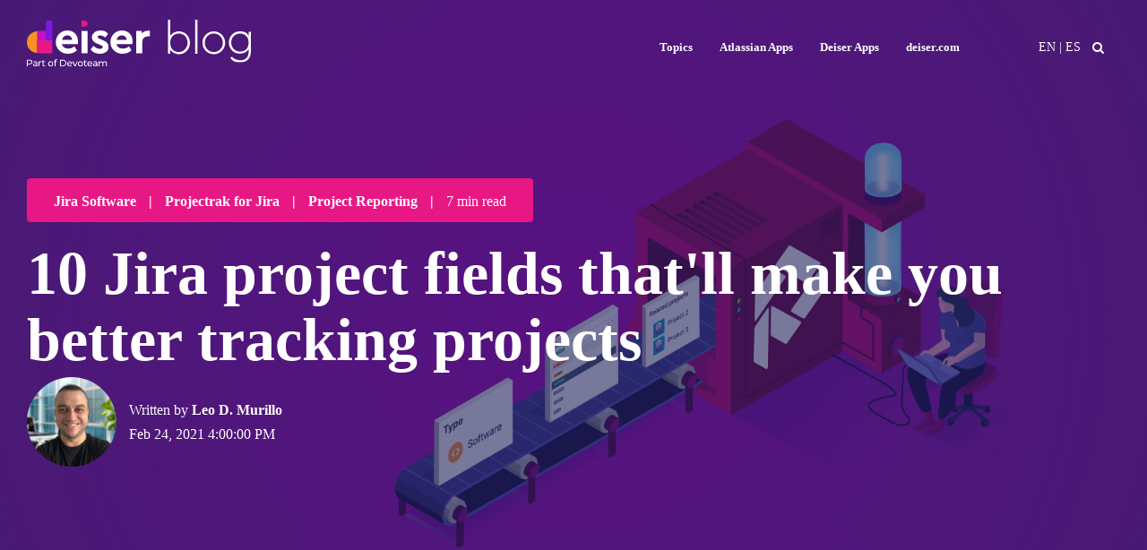

--- FILE ---
content_type: text/html; charset=UTF-8
request_url: https://blog.deiser.com/en/jira-project-fields-to-track-projects
body_size: 25850
content:
<!doctype html><!--[if lt IE 7]> <html class="no-js lt-ie9 lt-ie8 lt-ie7" lang="en" > <![endif]--><!--[if IE 7]>    <html class="no-js lt-ie9 lt-ie8" lang="en" >        <![endif]--><!--[if IE 8]>    <html class="no-js lt-ie9" lang="en" >               <![endif]--><!--[if gt IE 8]><!--><html class="no-js" lang="en"><!--<![endif]--><head>
    <meta charset="utf-8">
    <meta http-equiv="X-UA-Compatible" content="IE=edge,chrome=1">
    <meta name="author" content="Leo D. Murillo">
    <meta name="description" content="Learn which Jira project fields are essential to enhance the project monitoring, save time, and gain control over your information.
">
    <meta name="generator" content="HubSpot">
    <title>10 Jira project fields that'll make you better tracking projects</title>
    <link rel="shortcut icon" href="https://blog.deiser.com/hubfs/DEISER_ISO_Positive_RGB-1.png">
    
<meta name="viewport" content="width=device-width, initial-scale=1">

    <script src="/hs/hsstatic/jquery-libs/static-1.1/jquery/jquery-1.7.1.js"></script>
<script>hsjQuery = window['jQuery'];</script>
    <meta property="og:description" content="Learn which Jira project fields are essential to enhance the project monitoring, save time, and gain control over your information.
">
    <meta property="og:title" content="10 Jira project fields that'll make you better tracking projects">
    <meta name="twitter:description" content="Learn which Jira project fields are essential to enhance the project monitoring, save time, and gain control over your information.
">
    <meta name="twitter:title" content="10 Jira project fields that'll make you better tracking projects">

    

    
    <style>
a.cta_button{-moz-box-sizing:content-box !important;-webkit-box-sizing:content-box !important;box-sizing:content-box !important;vertical-align:middle}.hs-breadcrumb-menu{list-style-type:none;margin:0px 0px 0px 0px;padding:0px 0px 0px 0px}.hs-breadcrumb-menu-item{float:left;padding:10px 0px 10px 10px}.hs-breadcrumb-menu-divider:before{content:'›';padding-left:10px}.hs-featured-image-link{border:0}.hs-featured-image{float:right;margin:0 0 20px 20px;max-width:50%}@media (max-width: 568px){.hs-featured-image{float:none;margin:0;width:100%;max-width:100%}}.hs-screen-reader-text{clip:rect(1px, 1px, 1px, 1px);height:1px;overflow:hidden;position:absolute !important;width:1px}
</style>

<link rel="stylesheet" href="/hs/hsstatic/BlogSocialSharingSupport/static-1.258/bundles/project.css">
<link rel="stylesheet" href="/hs/hsstatic/AsyncSupport/static-1.501/sass/comments_listing_asset.css">
    <script type="application/ld+json">
{
  "mainEntityOfPage" : {
    "@type" : "WebPage",
    "@id" : "https://blog.deiser.com/en/jira-project-fields-to-track-projects"
  },
  "author" : {
    "name" : "Leo D. Murillo",
    "url" : "https://blog.deiser.com/en/author/leo-d-murillo",
    "@type" : "Person"
  },
  "headline" : "10 Jira project fields that'll make you better tracking projects",
  "datePublished" : "2021-02-24T15:00:00.000Z",
  "dateModified" : "2021-04-05T10:56:10.521Z",
  "publisher" : {
    "name" : "Deiser",
    "logo" : {
      "url" : "https://blog.deiser.com/hubfs/EN/Web/material/LOGOS/Deiser%202023/Deiser_logo_positivo.svg",
      "@type" : "ImageObject"
    },
    "@type" : "Organization"
  },
  "@context" : "https://schema.org",
  "@type" : "BlogPosting",
  "image" : [ "https://blog.deiser.com/hubfs/EN/Blog/Post/10%20Jira%20Project%20Fields%20That%20will%20Make%20You%20Better%20Tracking%20Projects/jira-project-fields-to-monitor-projects-deiser-atlassian.jpg" ]
}
</script>


    
<!--  Added by GoogleAnalytics4 integration -->
<script>
var _hsp = window._hsp = window._hsp || [];
window.dataLayer = window.dataLayer || [];
function gtag(){dataLayer.push(arguments);}

var useGoogleConsentModeV2 = true;
var waitForUpdateMillis = 1000;


if (!window._hsGoogleConsentRunOnce) {
  window._hsGoogleConsentRunOnce = true;

  gtag('consent', 'default', {
    'ad_storage': 'denied',
    'analytics_storage': 'denied',
    'ad_user_data': 'denied',
    'ad_personalization': 'denied',
    'wait_for_update': waitForUpdateMillis
  });

  if (useGoogleConsentModeV2) {
    _hsp.push(['useGoogleConsentModeV2'])
  } else {
    _hsp.push(['addPrivacyConsentListener', function(consent){
      var hasAnalyticsConsent = consent && (consent.allowed || (consent.categories && consent.categories.analytics));
      var hasAdsConsent = consent && (consent.allowed || (consent.categories && consent.categories.advertisement));

      gtag('consent', 'update', {
        'ad_storage': hasAdsConsent ? 'granted' : 'denied',
        'analytics_storage': hasAnalyticsConsent ? 'granted' : 'denied',
        'ad_user_data': hasAdsConsent ? 'granted' : 'denied',
        'ad_personalization': hasAdsConsent ? 'granted' : 'denied'
      });
    }]);
  }
}

gtag('js', new Date());
gtag('set', 'developer_id.dZTQ1Zm', true);
gtag('config', 'G-LM12YRH5SG');
</script>
<script async src="https://www.googletagmanager.com/gtag/js?id=G-LM12YRH5SG"></script>

<!-- /Added by GoogleAnalytics4 integration -->

<!--  Added by GoogleTagManager integration -->
<script>
var _hsp = window._hsp = window._hsp || [];
window.dataLayer = window.dataLayer || [];
function gtag(){dataLayer.push(arguments);}

var useGoogleConsentModeV2 = true;
var waitForUpdateMillis = 1000;



var hsLoadGtm = function loadGtm() {
    if(window._hsGtmLoadOnce) {
      return;
    }

    if (useGoogleConsentModeV2) {

      gtag('set','developer_id.dZTQ1Zm',true);

      gtag('consent', 'default', {
      'ad_storage': 'denied',
      'analytics_storage': 'denied',
      'ad_user_data': 'denied',
      'ad_personalization': 'denied',
      'wait_for_update': waitForUpdateMillis
      });

      _hsp.push(['useGoogleConsentModeV2'])
    }

    (function(w,d,s,l,i){w[l]=w[l]||[];w[l].push({'gtm.start':
    new Date().getTime(),event:'gtm.js'});var f=d.getElementsByTagName(s)[0],
    j=d.createElement(s),dl=l!='dataLayer'?'&l='+l:'';j.async=true;j.src=
    'https://www.googletagmanager.com/gtm.js?id='+i+dl;f.parentNode.insertBefore(j,f);
    })(window,document,'script','dataLayer','GTM-P4KLWVL');

    window._hsGtmLoadOnce = true;
};

_hsp.push(['addPrivacyConsentListener', function(consent){
  if(consent.allowed || (consent.categories && consent.categories.analytics)){
    hsLoadGtm();
  }
}]);

</script>

<!-- /Added by GoogleTagManager integration -->


<!-- Datos estructurados Organization -->
<script type="application/ld+json">
{
  "@context": "https://schema.org",
  "@type": "Organization",
  "name": "Deiser",
  "url": "https://www.deiser.com",
  "logo": "https://www.deiser.com/hubfs/deiser-logo.png",
  "description": "Deiser helps you transform digitally, optimizing processes and team collaboration with tailored Atlassian solutions and ongoing support.",
  "sameAs": [
    "https://www.linkedin.com/company/deiser",
    "https://twitter.com/deiser"
  ]
}
</script>

<!-- Microsoft Clarity -->
<script type="text/javascript">
    (function(c,l,a,r,i,t,y){
        c[a]=c[a]||function(){(c[a].q=c[a].q||[]).push(arguments)};
        t=l.createElement(r);t.async=1;t.src="https://www.clarity.ms/tag/"+i;
        y=l.getElementsByTagName(r)[0];y.parentNode.insertBefore(t,y);
    })(window, document, "clarity", "script", "t8i507mxwe");
</script>
<!-- End Microsoft Clarity -->
<link rel="amphtml" href="https://blog.deiser.com/en/jira-project-fields-to-track-projects?hs_amp=true">

<meta property="og:image" content="https://blog.deiser.com/hubfs/EN/Blog/Post/10%20Jira%20Project%20Fields%20That%20will%20Make%20You%20Better%20Tracking%20Projects/jira-project-fields-to-monitor-projects-deiser-atlassian.jpg">
<meta property="og:image:width" content="2000">
<meta property="og:image:height" content="1125">
<meta property="og:image:alt" content="Jira project fields to monitor projects ">
<meta name="twitter:image" content="https://blog.deiser.com/hubfs/EN/Blog/Post/10%20Jira%20Project%20Fields%20That%20will%20Make%20You%20Better%20Tracking%20Projects/jira-project-fields-to-monitor-projects-deiser-atlassian.jpg">
<meta name="twitter:image:alt" content="Jira project fields to monitor projects ">

<meta property="og:url" content="https://blog.deiser.com/en/jira-project-fields-to-track-projects">
<meta name="twitter:card" content="summary_large_image">
<meta name="twitter:creator" content="@leodmurillo">

<link rel="canonical" href="https://blog.deiser.com/en/jira-project-fields-to-track-projects">
<!-- Google Tag Manager -->
<script>(function(w,d,s,l,i){w[l]=w[l]||[];w[l].push({'gtm.start':
new Date().getTime(),event:'gtm.js'});var f=d.getElementsByTagName(s)[0],
j=d.createElement(s),dl=l!='dataLayer'?'&l='+l:'';j.async=true;j.src=
'https://www.googletagmanager.com/gtm.js?id='+i+dl;f.parentNode.insertBefore(j,f);
})(window,document,'script','dataLayer','GTM-P4KLWVL');</script>
<!-- End Google Tag Manager -->

<link rel="stylesheet" href="//cdnjs.cloudflare.com/ajax/libs/lightbox2/2.8.1/css/lightbox.min.css">










<!-- Google tag (gtag.js) -->
<script async src="https://www.googletagmanager.com/gtag/js?id=AW-16774322722"></script>
<script>
  window.dataLayer = window.dataLayer || [];
  function gtag(){dataLayer.push(arguments);}
  gtag('js', new Date());

  gtag('config', 'AW-16774322722');
</script>

<meta property="og:type" content="article">
<link rel="alternate" type="application/rss+xml" href="https://blog.deiser.com/en/rss.xml">
<meta name="twitter:domain" content="blog.deiser.com">
<meta name="twitter:site" content="@deiser">
<script src="//platform.linkedin.com/in.js" type="text/javascript">
    lang: en_US
</script>

<meta http-equiv="content-language" content="en">
<link rel="stylesheet" href="//7052064.fs1.hubspotusercontent-na1.net/hubfs/7052064/hub_generated/template_assets/DEFAULT_ASSET/1769632264006/template_layout.min.css">


<link rel="stylesheet" href="https://blog.deiser.com/hubfs/hub_generated/template_assets/1/108867951171/1744423118997/template_DEISER_Blog_2023.min.css">


    <!-- Ahrefs Web Analytics -->
<script src="https://analytics.ahrefs.com/analytics.js" data-key="T1ePlDnaREBAC/fdpYDm6Q" async></script>
    

</head>
<body class="blog-2   hs-content-id-41475019246 hs-blog-post hs-blog-id-5857261891" style="">
<!--  Added by GoogleTagManager integration -->
<noscript><iframe src="https://www.googletagmanager.com/ns.html?id=GTM-P4KLWVL" height="0" width="0" style="display:none;visibility:hidden"></iframe></noscript>

<!-- /Added by GoogleTagManager integration -->

    <div class="header-container-wrapper">
    <div class="header-container container-fluid">

<div class="row-fluid-wrapper row-depth-1 row-number-1 ">
<div class="row-fluid ">
<div class="span12 widget-span widget-type-global_group md-hidden" style="" data-widget-type="global_group" data-x="0" data-w="12">
<div class="" data-global-widget-path="generated_global_groups/108870933904.html"><div class="row-fluid-wrapper row-depth-1 row-number-1 ">
<div class="row-fluid ">
<div class="span12 widget-span widget-type-cell header-wrapper header-overlap" style="" data-widget-type="cell" data-x="0" data-w="12">

<div class="row-fluid-wrapper row-depth-1 row-number-2 ">
<div class="row-fluid ">
<div class="span12 widget-span widget-type-cell centered ptb10 vmiddle never-stack white-content" style="" data-widget-type="cell" data-x="0" data-w="12">

<div class="row-fluid-wrapper row-depth-1 row-number-3 ">
<div class="row-fluid ">
<div class="span3 widget-span widget-type-cell ns-sm-span5" style="" data-widget-type="cell" data-x="0" data-w="3">

<div class="row-fluid-wrapper row-depth-1 row-number-4 ">
<div class="row-fluid ">
<div class="span12 widget-span widget-type-logo nmt10" style="" data-widget-type="logo" data-x="0" data-w="12">
<div class="cell-wrapper layout-widget-wrapper">
<span id="hs_cos_wrapper_module_809893022" class="hs_cos_wrapper hs_cos_wrapper_widget hs_cos_wrapper_type_logo" style="" data-hs-cos-general-type="widget" data-hs-cos-type="logo"><a href="//blog.deiser.com/en" id="hs-link-module_809893022" style="border-width:0px;border:0px;"><img src="https://blog.deiser.com/hubfs/ES/Devoteam/DeiserBlog_logo_negativo.svg" class="hs-image-widget " height="52" style="height: auto;width:250px;border-width:0px;border:0px;" width="250" alt="Deiser Blog" title="Deiser Blog"></a></span></div><!--end layout-widget-wrapper -->
</div><!--end widget-span -->
</div><!--end row-->
</div><!--end row-wrapper -->

</div><!--end widget-span -->
<div class="span9 widget-span widget-type-cell ns-sm-span7" style="" data-widget-type="cell" data-x="3" data-w="9">

<div class="row-fluid-wrapper row-depth-1 row-number-5 ">
<div class="row-fluid ">
<div class="span12 widget-span widget-type-cell all-inline tr" style="" data-widget-type="cell" data-x="0" data-w="12">

</div><!--end widget-span -->
</div><!--end row-->
</div><!--end row-wrapper -->

<div class="row-fluid-wrapper row-depth-1 row-number-6 ">
<div class="row-fluid ">
<div class="span12 widget-span widget-type-cell all-inline tr" style="" data-widget-type="cell" data-x="0" data-w="12">

<div class="row-fluid-wrapper row-depth-2 row-number-1 ">
<div class="row-fluid ">
<div class="span12 widget-span widget-type-menu menu-bar first-not-active flyouts-fade flyouts-slide md-hidden" style="padding: 16px 30px;" data-widget-type="menu" data-x="0" data-w="12">
<div class="cell-wrapper layout-widget-wrapper">
<span id="hs_cos_wrapper_module_256610993" class="hs_cos_wrapper hs_cos_wrapper_widget hs_cos_wrapper_type_menu" style="" data-hs-cos-general-type="widget" data-hs-cos-type="menu"><div id="hs_menu_wrapper_module_256610993" class="hs-menu-wrapper active-branch flyouts hs-menu-flow-horizontal" role="navigation" data-sitemap-name="default" data-menu-id="9779006532" aria-label="Navigation Menu">
 <ul role="menu">
  <li class="hs-menu-item hs-menu-depth-1 hs-item-has-children" role="none"><a href="javascript:;" aria-haspopup="true" aria-expanded="false" role="menuitem">Topics</a>
   <ul role="menu" class="hs-menu-children-wrapper">
    <li class="hs-menu-item hs-menu-depth-2" role="none"><a href="https://blog.deiser.com/en/tag/atlassian" role="menuitem">Atlassian</a></li>
    <li class="hs-menu-item hs-menu-depth-2" role="none"><a href="https://blog.deiser.com/en/tag/monday-com" role="menuitem">Monday.com</a></li>
    <li class="hs-menu-item hs-menu-depth-2" role="none"><a href="https://blog.deiser.com/en/tag/project-management" role="menuitem">Project management</a></li>
    <li class="hs-menu-item hs-menu-depth-2" role="none"><a href="https://blog.deiser.com/en/tag/artificial-intelligence" role="menuitem">Artificial intelligence</a></li>
    <li class="hs-menu-item hs-menu-depth-2" role="none"><a href="https://blog.deiser.com/en/tag/project-reporting" role="menuitem">Project reporting</a></li>
    <li class="hs-menu-item hs-menu-depth-2" role="none"><a href="https://blog.deiser.com/en/tag/financial-management" role="menuitem">Financial management</a></li>
    <li class="hs-menu-item hs-menu-depth-2" role="none"><a href="https://blog.deiser.com/en/tag/project-tracking" role="menuitem">Project tracking </a></li>
    <li class="hs-menu-item hs-menu-depth-2" role="none"><a href="https://blog.deiser.com/en/tag/agile" role="menuitem">Agile</a></li>
    <li class="hs-menu-item hs-menu-depth-2" role="none"><a href="https://blog.deiser.com/en/tag/devops" role="menuitem">DevOps</a></li>
    <li class="hs-menu-item hs-menu-depth-2" role="none"><a href="https://blog.deiser.com/en/tag/itsm" role="menuitem">IT Service Management (ITSM)</a></li>
    <li class="hs-menu-item hs-menu-depth-2" role="none"><a href="https://blog.deiser.com/en/tag/events" role="menuitem">Events</a></li>
    <li class="hs-menu-item hs-menu-depth-2" role="none"><a href="https://blog.deiser.com/en/tag/deiser-culture" role="menuitem">Deiser Culture</a></li>
   </ul></li>
  <li class="hs-menu-item hs-menu-depth-1 hs-item-has-children" role="none"><a href="javascript:;" aria-haspopup="true" aria-expanded="false" role="menuitem">Atlassian Apps</a>
   <ul role="menu" class="hs-menu-children-wrapper">
    <li class="hs-menu-item hs-menu-depth-2" role="none"><a href="https://blog.deiser.com/en/tag/atlassian-marketplace" role="menuitem">Atlassian Marketplace</a></li>
    <li class="hs-menu-item hs-menu-depth-2" role="none"><a href="https://blog.deiser.com/en/tag/atlassian-cloud" role="menuitem">Atlassian platform (cloud)</a></li>
    <li class="hs-menu-item hs-menu-depth-2" role="none"><a href="https://blog.deiser.com/en/tag/jira-software" role="menuitem">Jira Software</a></li>
    <li class="hs-menu-item hs-menu-depth-2" role="none"><a href="https://blog.deiser.com/en/tag/jira-service-management" role="menuitem">Jira Service Management</a></li>
    <li class="hs-menu-item hs-menu-depth-2" role="none"><a href="https://blog.deiser.com/en/tag/jira-align" role="menuitem">Jira Align</a></li>
    <li class="hs-menu-item hs-menu-depth-2" role="none"><a href="https://blog.deiser.com/en/tag/confluence" role="menuitem">Confluence</a></li>
    <li class="hs-menu-item hs-menu-depth-2" role="none"><a href="https://blog.deiser.com/en/tag/atlassian-licenses" role="menuitem">Atlassian licenses</a></li>
    <li class="hs-menu-item hs-menu-depth-2" role="none"><a href="https://blog.deiser.com/en/tag/atlassian-data-center" role="menuitem">Atlassian Data Center</a></li>
   </ul></li>
  <li class="hs-menu-item hs-menu-depth-1 hs-item-has-children" role="none"><a href="javascript:;" aria-haspopup="true" aria-expanded="false" role="menuitem">Deiser Apps</a>
   <ul role="menu" class="hs-menu-children-wrapper">
    <li class="hs-menu-item hs-menu-depth-2" role="none"><a href="https://blog.deiser.com/en/tag/capacity-for-jira" role="menuitem" target="_blank" rel="noopener">Capacity for Jira</a></li>
    <li class="hs-menu-item hs-menu-depth-2" role="none"><a href="https://blog.deiser.com/en/tag/budgety-for-jira" role="menuitem">Budgety for Jira</a></li>
    <li class="hs-menu-item hs-menu-depth-2" role="none"><a href="https://blog.deiser.com/en/tag/projectrak-for-jira" role="menuitem" target="_blank" rel="noopener">Projectrak for Jira</a></li>
    <li class="hs-menu-item hs-menu-depth-2" role="none"><a href="https://blog.deiser.com/en/tag/exporter-for-jira" role="menuitem" target="_blank" rel="noopener">Exporter for Jira</a></li>
    <li class="hs-menu-item hs-menu-depth-2" role="none"><a href="https://blog.deiser.com/en/tag/budgety-for-monday-com" role="menuitem">Budgety for Monday.com</a></li>
   </ul></li>
  <li class="hs-menu-item hs-menu-depth-1" role="none"><a href="https://www.deiser.com" role="menuitem" target="_blank" rel="noopener">deiser.com</a></li>
 </ul>
</div></span></div><!--end layout-widget-wrapper -->
</div><!--end widget-span -->
</div><!--end row-->
</div><!--end row-wrapper -->

<div class="row-fluid-wrapper row-depth-2 row-number-2 ">
<div class="row-fluid ">
<div class="span12 widget-span widget-type-custom_widget pl20 hidden" style="" data-widget-type="custom_widget" data-x="0" data-w="12">
<div id="hs_cos_wrapper_module_55826" class="hs_cos_wrapper hs_cos_wrapper_widget hs_cos_wrapper_type_module widget-type-cta" style="" data-hs-cos-general-type="widget" data-hs-cos-type="module"><span id="hs_cos_wrapper_module_55826_" class="hs_cos_wrapper hs_cos_wrapper_widget hs_cos_wrapper_type_cta" style="" data-hs-cos-general-type="widget" data-hs-cos-type="cta"><!--HubSpot Call-to-Action Code --><span class="hs-cta-wrapper" id="hs-cta-wrapper-36806d56-f0e8-4a64-8033-651e285ac074"><span class="hs-cta-node hs-cta-36806d56-f0e8-4a64-8033-651e285ac074" id="hs-cta-36806d56-f0e8-4a64-8033-651e285ac074"><!--[if lte IE 8]><div id="hs-cta-ie-element"></div><![endif]--><a href="https://hubspot-cta-redirect-eu1-prod.s3.amazonaws.com/cta/redirect/3363011/36806d56-f0e8-4a64-8033-651e285ac074"><img class="hs-cta-img" id="hs-cta-img-36806d56-f0e8-4a64-8033-651e285ac074" style="border-width:0px;" src="https://hubspot-no-cache-eu1-prod.s3.amazonaws.com/cta/default/3363011/36806d56-f0e8-4a64-8033-651e285ac074.png" alt="BACK TO DEISER.COM"></a></span><script charset="utf-8" src="/hs/cta/cta/current.js"></script><script type="text/javascript"> hbspt.cta._relativeUrls=true;hbspt.cta.load(3363011, '36806d56-f0e8-4a64-8033-651e285ac074', {"useNewLoader":"true","region":"eu1"}); </script></span><!-- end HubSpot Call-to-Action Code --></span></div>

</div><!--end widget-span -->
</div><!--end row-->
</div><!--end row-wrapper -->

<div class="row-fluid-wrapper row-depth-2 row-number-3 ">
<div class="row-fluid ">
<div class="span12 widget-span widget-type-custom_widget pl50" style="padding-top: 25px;" data-widget-type="custom_widget" data-x="0" data-w="12">
<div id="hs_cos_wrapper_module_301595179" class="hs_cos_wrapper hs_cos_wrapper_widget hs_cos_wrapper_type_module widget-type-rich_text" style="" data-hs-cos-general-type="widget" data-hs-cos-type="module"><span id="hs_cos_wrapper_module_301595179_" class="hs_cos_wrapper hs_cos_wrapper_widget hs_cos_wrapper_type_rich_text" style="" data-hs-cos-general-type="widget" data-hs-cos-type="rich_text"><p><span style="font-family: CeraPro-Bold; color: #ffffff; font-size: 14px;"><a href="//blog.deiser.com/en" class="">EN</a> | <a href="//blog.deiser.com/es" class="">ES</a></span></p></span></div>

</div><!--end widget-span -->
</div><!--end row-->
</div><!--end row-wrapper -->

<div class="row-fluid-wrapper row-depth-2 row-number-4 ">
<div class="row-fluid ">
<div class="span12 widget-span widget-type-raw_html " style="" data-widget-type="raw_html" data-x="0" data-w="12">
<div class="cell-wrapper layout-widget-wrapper">
<span id="hs_cos_wrapper_module_840522615" class="hs_cos_wrapper hs_cos_wrapper_widget hs_cos_wrapper_type_raw_html" style="" data-hs-cos-general-type="widget" data-hs-cos-type="raw_html"><span class="control-button search fss-open-btn"><i class="fa fa-search" aria-hidden="true"></i></span></span>
</div><!--end layout-widget-wrapper -->
</div><!--end widget-span -->
</div><!--end row-->
</div><!--end row-wrapper -->

<div class="row-fluid-wrapper row-depth-2 row-number-5 ">
<div class="row-fluid ">
<div class="span12 widget-span widget-type-raw_html hidden" style="" data-widget-type="raw_html" data-x="0" data-w="12">
<div class="cell-wrapper layout-widget-wrapper">
<span id="hs_cos_wrapper_module_628318676" class="hs_cos_wrapper hs_cos_wrapper_widget hs_cos_wrapper_type_raw_html" style="" data-hs-cos-general-type="widget" data-hs-cos-type="raw_html"><span class="control-button search fss-open-btn"><i class="fa fa-search" aria-hidden="true"></i></span></span>
</div><!--end layout-widget-wrapper -->
</div><!--end widget-span -->
</div><!--end row-->
</div><!--end row-wrapper -->

<div class="row-fluid-wrapper row-depth-2 row-number-6 ">
<div class="row-fluid ">
<div class="span12 widget-span widget-type-language_switcher hidden lang-select ml10" style="" data-widget-type="language_switcher" data-x="0" data-w="12">
<div class="cell-wrapper layout-widget-wrapper">
<span id="hs_cos_wrapper_module_822264806" class="hs_cos_wrapper hs_cos_wrapper_widget hs_cos_wrapper_type_language_switcher" style="" data-hs-cos-general-type="widget" data-hs-cos-type="language_switcher"></span></div><!--end layout-widget-wrapper -->
</div><!--end widget-span -->
</div><!--end row-->
</div><!--end row-wrapper -->

</div><!--end widget-span -->
</div><!--end row-->
</div><!--end row-wrapper -->

<div class="row-fluid-wrapper row-depth-1 row-number-1 ">
<div class="row-fluid ">
<div class="span12 widget-span widget-type-cell all-inline tr" style="" data-widget-type="cell" data-x="0" data-w="12">

</div><!--end widget-span -->
</div><!--end row-->
</div><!--end row-wrapper -->

</div><!--end widget-span -->
</div><!--end row-->
</div><!--end row-wrapper -->

</div><!--end widget-span -->
</div><!--end row-->
</div><!--end row-wrapper -->

</div><!--end widget-span -->
</div><!--end row-->
</div><!--end row-wrapper -->
</div>
</div><!--end widget-span -->
</div><!--end row-->
</div><!--end row-wrapper -->

<div class="row-fluid-wrapper row-depth-1 row-number-2 ">
<div class="row-fluid ">

</div><!--end row-->
</div><!--end row-wrapper -->

<div class="row-fluid-wrapper row-depth-1 row-number-3 ">
<div class="row-fluid ">
<div class="span12 widget-span widget-type-global_group md-hidden" style="" data-widget-type="global_group" data-x="0" data-w="12">
<div class="" data-global-widget-path="generated_global_groups/110224710529.html"><div class="row-fluid-wrapper row-depth-1 row-number-1 ">
<div class="row-fluid ">
<div class="sticky-header-options" data-linked-to=".header-wrapper">
<div class="span12 widget-span widget-type-cell sticky-header md-hidden" style="" data-widget-type="cell" data-x="0" data-w="12">

<div class="row-fluid-wrapper row-depth-1 row-number-2 ">
<div class="row-fluid ">
<div class="span12 widget-span widget-type-cell centered vmiddle never-stack" style="" data-widget-type="cell" data-x="0" data-w="12">

<div class="row-fluid-wrapper row-depth-1 row-number-3 ">
<div class="row-fluid ">
<div class="span3 widget-span widget-type-cell ns-sm-span5" style="" data-widget-type="cell" data-x="0" data-w="3">

<div class="row-fluid-wrapper row-depth-1 row-number-4 ">
<div class="row-fluid ">
<div class="span12 widget-span widget-type-logo " style="" data-widget-type="logo" data-x="0" data-w="12">
<div class="cell-wrapper layout-widget-wrapper">
<span id="hs_cos_wrapper_module_168103405598800" class="hs_cos_wrapper hs_cos_wrapper_widget hs_cos_wrapper_type_logo" style="" data-hs-cos-general-type="widget" data-hs-cos-type="logo"><a href="https://blog.deiser.com/en" id="hs-link-module_168103405598800" style="border-width:0px;border:0px;"><img src="https://blog.deiser.com/hubfs/ES/Devoteam/DeiserBlog_logo_positivo.svg" class="hs-image-widget " height="52" style="height: auto;width:250px;border-width:0px;border:0px;" width="250" alt="Deiser Blog" title="Deiser Blog"></a></span></div><!--end layout-widget-wrapper -->
</div><!--end widget-span -->
</div><!--end row-->
</div><!--end row-wrapper -->

</div><!--end widget-span -->
<div class="span9 widget-span widget-type-cell ns-sm-span7" style="" data-widget-type="cell" data-x="3" data-w="9">

<div class="row-fluid-wrapper row-depth-1 row-number-5 ">
<div class="row-fluid ">
<div class="span12 widget-span widget-type-cell all-inline tr" style="" data-widget-type="cell" data-x="0" data-w="12">

</div><!--end widget-span -->
</div><!--end row-->
</div><!--end row-wrapper -->

<div class="row-fluid-wrapper row-depth-1 row-number-6 ">
<div class="row-fluid ">
<div class="span12 widget-span widget-type-cell all-inline tr" style="" data-widget-type="cell" data-x="0" data-w="12">

<div class="row-fluid-wrapper row-depth-2 row-number-1 ">
<div class="row-fluid ">
<div class="span12 widget-span widget-type-custom_widget menu-bar first-not-active flyouts-fade flyouts-slide md-hidden" style="" data-widget-type="custom_widget" data-x="0" data-w="12">
<div id="hs_cos_wrapper_module_584940801" class="hs_cos_wrapper hs_cos_wrapper_widget hs_cos_wrapper_type_module widget-type-menu" style="" data-hs-cos-general-type="widget" data-hs-cos-type="module">
<span id="hs_cos_wrapper_module_584940801_" class="hs_cos_wrapper hs_cos_wrapper_widget hs_cos_wrapper_type_menu" style="" data-hs-cos-general-type="widget" data-hs-cos-type="menu"><div id="hs_menu_wrapper_module_584940801_" class="hs-menu-wrapper active-branch flyouts hs-menu-flow-horizontal" role="navigation" data-sitemap-name="default" data-menu-id="9779006532" aria-label="Navigation Menu">
 <ul role="menu">
  <li class="hs-menu-item hs-menu-depth-1 hs-item-has-children" role="none"><a href="javascript:;" aria-haspopup="true" aria-expanded="false" role="menuitem">Topics</a>
   <ul role="menu" class="hs-menu-children-wrapper">
    <li class="hs-menu-item hs-menu-depth-2" role="none"><a href="https://blog.deiser.com/en/tag/atlassian" role="menuitem">Atlassian</a></li>
    <li class="hs-menu-item hs-menu-depth-2" role="none"><a href="https://blog.deiser.com/en/tag/monday-com" role="menuitem">Monday.com</a></li>
    <li class="hs-menu-item hs-menu-depth-2" role="none"><a href="https://blog.deiser.com/en/tag/project-management" role="menuitem">Project management</a></li>
    <li class="hs-menu-item hs-menu-depth-2" role="none"><a href="https://blog.deiser.com/en/tag/artificial-intelligence" role="menuitem">Artificial intelligence</a></li>
    <li class="hs-menu-item hs-menu-depth-2" role="none"><a href="https://blog.deiser.com/en/tag/project-reporting" role="menuitem">Project reporting</a></li>
    <li class="hs-menu-item hs-menu-depth-2" role="none"><a href="https://blog.deiser.com/en/tag/financial-management" role="menuitem">Financial management</a></li>
    <li class="hs-menu-item hs-menu-depth-2" role="none"><a href="https://blog.deiser.com/en/tag/project-tracking" role="menuitem">Project tracking </a></li>
    <li class="hs-menu-item hs-menu-depth-2" role="none"><a href="https://blog.deiser.com/en/tag/agile" role="menuitem">Agile</a></li>
    <li class="hs-menu-item hs-menu-depth-2" role="none"><a href="https://blog.deiser.com/en/tag/devops" role="menuitem">DevOps</a></li>
    <li class="hs-menu-item hs-menu-depth-2" role="none"><a href="https://blog.deiser.com/en/tag/itsm" role="menuitem">IT Service Management (ITSM)</a></li>
    <li class="hs-menu-item hs-menu-depth-2" role="none"><a href="https://blog.deiser.com/en/tag/events" role="menuitem">Events</a></li>
    <li class="hs-menu-item hs-menu-depth-2" role="none"><a href="https://blog.deiser.com/en/tag/deiser-culture" role="menuitem">Deiser Culture</a></li>
   </ul></li>
  <li class="hs-menu-item hs-menu-depth-1 hs-item-has-children" role="none"><a href="javascript:;" aria-haspopup="true" aria-expanded="false" role="menuitem">Atlassian Apps</a>
   <ul role="menu" class="hs-menu-children-wrapper">
    <li class="hs-menu-item hs-menu-depth-2" role="none"><a href="https://blog.deiser.com/en/tag/atlassian-marketplace" role="menuitem">Atlassian Marketplace</a></li>
    <li class="hs-menu-item hs-menu-depth-2" role="none"><a href="https://blog.deiser.com/en/tag/atlassian-cloud" role="menuitem">Atlassian platform (cloud)</a></li>
    <li class="hs-menu-item hs-menu-depth-2" role="none"><a href="https://blog.deiser.com/en/tag/jira-software" role="menuitem">Jira Software</a></li>
    <li class="hs-menu-item hs-menu-depth-2" role="none"><a href="https://blog.deiser.com/en/tag/jira-service-management" role="menuitem">Jira Service Management</a></li>
    <li class="hs-menu-item hs-menu-depth-2" role="none"><a href="https://blog.deiser.com/en/tag/jira-align" role="menuitem">Jira Align</a></li>
    <li class="hs-menu-item hs-menu-depth-2" role="none"><a href="https://blog.deiser.com/en/tag/confluence" role="menuitem">Confluence</a></li>
    <li class="hs-menu-item hs-menu-depth-2" role="none"><a href="https://blog.deiser.com/en/tag/atlassian-licenses" role="menuitem">Atlassian licenses</a></li>
    <li class="hs-menu-item hs-menu-depth-2" role="none"><a href="https://blog.deiser.com/en/tag/atlassian-data-center" role="menuitem">Atlassian Data Center</a></li>
   </ul></li>
  <li class="hs-menu-item hs-menu-depth-1 hs-item-has-children" role="none"><a href="javascript:;" aria-haspopup="true" aria-expanded="false" role="menuitem">Deiser Apps</a>
   <ul role="menu" class="hs-menu-children-wrapper">
    <li class="hs-menu-item hs-menu-depth-2" role="none"><a href="https://blog.deiser.com/en/tag/capacity-for-jira" role="menuitem" target="_blank" rel="noopener">Capacity for Jira</a></li>
    <li class="hs-menu-item hs-menu-depth-2" role="none"><a href="https://blog.deiser.com/en/tag/budgety-for-jira" role="menuitem">Budgety for Jira</a></li>
    <li class="hs-menu-item hs-menu-depth-2" role="none"><a href="https://blog.deiser.com/en/tag/projectrak-for-jira" role="menuitem" target="_blank" rel="noopener">Projectrak for Jira</a></li>
    <li class="hs-menu-item hs-menu-depth-2" role="none"><a href="https://blog.deiser.com/en/tag/exporter-for-jira" role="menuitem" target="_blank" rel="noopener">Exporter for Jira</a></li>
    <li class="hs-menu-item hs-menu-depth-2" role="none"><a href="https://blog.deiser.com/en/tag/budgety-for-monday-com" role="menuitem">Budgety for Monday.com</a></li>
   </ul></li>
  <li class="hs-menu-item hs-menu-depth-1" role="none"><a href="https://www.deiser.com" role="menuitem" target="_blank" rel="noopener">deiser.com</a></li>
 </ul>
</div></span></div>

</div><!--end widget-span -->
</div><!--end row-->
</div><!--end row-wrapper -->

<div class="row-fluid-wrapper row-depth-2 row-number-2 ">
<div class="row-fluid ">
<div class="span12 widget-span widget-type-custom_widget pl20 hidden" style="" data-widget-type="custom_widget" data-x="0" data-w="12">
<div id="hs_cos_wrapper_module_736280484" class="hs_cos_wrapper hs_cos_wrapper_widget hs_cos_wrapper_type_module widget-type-cta" style="" data-hs-cos-general-type="widget" data-hs-cos-type="module"><span id="hs_cos_wrapper_module_736280484_" class="hs_cos_wrapper hs_cos_wrapper_widget hs_cos_wrapper_type_cta" style="" data-hs-cos-general-type="widget" data-hs-cos-type="cta"><!--HubSpot Call-to-Action Code --><span class="hs-cta-wrapper" id="hs-cta-wrapper-36806d56-f0e8-4a64-8033-651e285ac074"><span class="hs-cta-node hs-cta-36806d56-f0e8-4a64-8033-651e285ac074" id="hs-cta-36806d56-f0e8-4a64-8033-651e285ac074"><!--[if lte IE 8]><div id="hs-cta-ie-element"></div><![endif]--><a href="https://hubspot-cta-redirect-eu1-prod.s3.amazonaws.com/cta/redirect/3363011/36806d56-f0e8-4a64-8033-651e285ac074"><img class="hs-cta-img" id="hs-cta-img-36806d56-f0e8-4a64-8033-651e285ac074" style="border-width:0px;" src="https://hubspot-no-cache-eu1-prod.s3.amazonaws.com/cta/default/3363011/36806d56-f0e8-4a64-8033-651e285ac074.png" alt="BACK TO DEISER.COM"></a></span><script charset="utf-8" src="/hs/cta/cta/current.js"></script><script type="text/javascript"> hbspt.cta._relativeUrls=true;hbspt.cta.load(3363011, '36806d56-f0e8-4a64-8033-651e285ac074', {"useNewLoader":"true","region":"eu1"}); </script></span><!-- end HubSpot Call-to-Action Code --></span></div>

</div><!--end widget-span -->
</div><!--end row-->
</div><!--end row-wrapper -->

<div class="row-fluid-wrapper row-depth-2 row-number-3 ">
<div class="row-fluid ">
<div class="span12 widget-span widget-type-custom_widget pl50" style="padding-top: 25px;" data-widget-type="custom_widget" data-x="0" data-w="12">
<div id="hs_cos_wrapper_module_921270166" class="hs_cos_wrapper hs_cos_wrapper_widget hs_cos_wrapper_type_module widget-type-rich_text" style="" data-hs-cos-general-type="widget" data-hs-cos-type="module"><span id="hs_cos_wrapper_module_921270166_" class="hs_cos_wrapper hs_cos_wrapper_widget hs_cos_wrapper_type_rich_text" style="" data-hs-cos-general-type="widget" data-hs-cos-type="rich_text"><p><span style="font-size: 14px;"><a style="color: #1f1e59;" href="https://blog.deiser.com/en">EN</a> | <a style="color: #1f1e59;" href="https://blog.deiser.com/es">ES</a></span></p></span></div>

</div><!--end widget-span -->
</div><!--end row-->
</div><!--end row-wrapper -->

<div class="row-fluid-wrapper row-depth-2 row-number-4 ">
<div class="row-fluid ">
<div class="span12 widget-span widget-type-language_switcher hidden lang-select ml10" style="" data-widget-type="language_switcher" data-x="0" data-w="12">
<div class="cell-wrapper layout-widget-wrapper">
<span id="hs_cos_wrapper_module_893363746" class="hs_cos_wrapper hs_cos_wrapper_widget hs_cos_wrapper_type_language_switcher" style="" data-hs-cos-general-type="widget" data-hs-cos-type="language_switcher"></span></div><!--end layout-widget-wrapper -->
</div><!--end widget-span -->
</div><!--end row-->
</div><!--end row-wrapper -->

<div class="row-fluid-wrapper row-depth-2 row-number-5 ">
<div class="row-fluid ">
<div class="span12 widget-span widget-type-raw_html nmt5" style="" data-widget-type="raw_html" data-x="0" data-w="12">
<div class="cell-wrapper layout-widget-wrapper">
<span id="hs_cos_wrapper_module_571911411" class="hs_cos_wrapper hs_cos_wrapper_widget hs_cos_wrapper_type_raw_html" style="" data-hs-cos-general-type="widget" data-hs-cos-type="raw_html"><span class="control-button search fss-open-btn"><i class="fa fa-search" aria-hidden="true"></i></span></span>
</div><!--end layout-widget-wrapper -->
</div><!--end widget-span -->
</div><!--end row-->
</div><!--end row-wrapper -->

</div><!--end widget-span -->
</div><!--end row-->
</div><!--end row-wrapper -->

<div class="row-fluid-wrapper row-depth-1 row-number-1 ">
<div class="row-fluid ">
<div class="span12 widget-span widget-type-cell all-inline tr" style="" data-widget-type="cell" data-x="0" data-w="12">

</div><!--end widget-span -->
</div><!--end row-->
</div><!--end row-wrapper -->

</div><!--end widget-span -->
</div><!--end row-->
</div><!--end row-wrapper -->

</div><!--end widget-span -->
</div><!--end row-->
</div><!--end row-wrapper -->

</div><!--end widget-span -->
  </div>
</div><!--end row-->
</div><!--end row-wrapper -->
</div>
</div><!--end widget-span -->
</div><!--end row-->
</div><!--end row-wrapper -->

<div class="row-fluid-wrapper row-depth-1 row-number-4 ">
<div class="row-fluid ">
<div class="span12 widget-span widget-type-global_group hidden md-visible" style="" data-widget-type="global_group" data-x="0" data-w="12">
<div class="" data-global-widget-path="generated_global_groups/110225580665.html"><div class="row-fluid-wrapper row-depth-1 row-number-1 ">
<div class="row-fluid ">
<div class="span12 widget-span widget-type-cell header-wrapper header-overlap" style="" data-widget-type="cell" data-x="0" data-w="12">

<div class="row-fluid-wrapper row-depth-1 row-number-2 ">
<div class="row-fluid ">
<div class="span12 widget-span widget-type-cell centered ptb20 vmiddle never-stack white-content" style="" data-widget-type="cell" data-x="0" data-w="12">

<div class="row-fluid-wrapper row-depth-1 row-number-3 ">
<div class="row-fluid ">
<div class="span7 widget-span widget-type-cell ns-sm-span5" style="" data-widget-type="cell" data-x="0" data-w="7">

<div class="row-fluid-wrapper row-depth-1 row-number-4 ">
<div class="row-fluid ">
<div class="span12 widget-span widget-type-logo " style="" data-widget-type="logo" data-x="0" data-w="12">
<div class="cell-wrapper layout-widget-wrapper">
<span id="hs_cos_wrapper_module_168103514973600" class="hs_cos_wrapper hs_cos_wrapper_widget hs_cos_wrapper_type_logo" style="" data-hs-cos-general-type="widget" data-hs-cos-type="logo"><a href="https://blog.deiser.com" id="hs-link-module_168103514973600" style="border-width:0px;border:0px;"><img src="https://blog.deiser.com/hubfs/ES/Devoteam/DeiserBlog_logo_negativo.svg" class="hs-image-widget " height="52" style="height: auto;width:250px;border-width:0px;border:0px;" width="250" alt="Deiser Blog" title="Deiser Blog"></a></span></div><!--end layout-widget-wrapper -->
</div><!--end widget-span -->
</div><!--end row-->
</div><!--end row-wrapper -->

</div><!--end widget-span -->
<div class="span5 widget-span widget-type-cell ns-sm-span7" style="" data-widget-type="cell" data-x="7" data-w="5">

<div class="row-fluid-wrapper row-depth-1 row-number-5 ">
<div class="row-fluid ">
<div class="span12 widget-span widget-type-cell all-inline tr" style="" data-widget-type="cell" data-x="0" data-w="12">

</div><!--end widget-span -->
</div><!--end row-->
</div><!--end row-wrapper -->

<div class="row-fluid-wrapper row-depth-1 row-number-6 ">
<div class="row-fluid ">
<div class="span12 widget-span widget-type-cell all-inline tr" style="" data-widget-type="cell" data-x="0" data-w="12">

<div class="row-fluid-wrapper row-depth-2 row-number-1 ">
<div class="row-fluid ">
<div class="span12 widget-span widget-type-menu menu-bar first-not-active flyouts-fade flyouts-slide md-hidden" style="padding: 30px;" data-widget-type="menu" data-x="0" data-w="12">
<div class="cell-wrapper layout-widget-wrapper">
<span id="hs_cos_wrapper_module_314319006" class="hs_cos_wrapper hs_cos_wrapper_widget hs_cos_wrapper_type_menu" style="" data-hs-cos-general-type="widget" data-hs-cos-type="menu"><div id="hs_menu_wrapper_module_314319006" class="hs-menu-wrapper active-branch flyouts hs-menu-flow-horizontal" role="navigation" data-sitemap-name="default" data-menu-id="9779006532" aria-label="Navigation Menu">
 <ul role="menu">
  <li class="hs-menu-item hs-menu-depth-1 hs-item-has-children" role="none"><a href="javascript:;" aria-haspopup="true" aria-expanded="false" role="menuitem">Topics</a>
   <ul role="menu" class="hs-menu-children-wrapper">
    <li class="hs-menu-item hs-menu-depth-2" role="none"><a href="https://blog.deiser.com/en/tag/atlassian" role="menuitem">Atlassian</a></li>
    <li class="hs-menu-item hs-menu-depth-2" role="none"><a href="https://blog.deiser.com/en/tag/monday-com" role="menuitem">Monday.com</a></li>
    <li class="hs-menu-item hs-menu-depth-2" role="none"><a href="https://blog.deiser.com/en/tag/project-management" role="menuitem">Project management</a></li>
    <li class="hs-menu-item hs-menu-depth-2" role="none"><a href="https://blog.deiser.com/en/tag/artificial-intelligence" role="menuitem">Artificial intelligence</a></li>
    <li class="hs-menu-item hs-menu-depth-2" role="none"><a href="https://blog.deiser.com/en/tag/project-reporting" role="menuitem">Project reporting</a></li>
    <li class="hs-menu-item hs-menu-depth-2" role="none"><a href="https://blog.deiser.com/en/tag/financial-management" role="menuitem">Financial management</a></li>
    <li class="hs-menu-item hs-menu-depth-2" role="none"><a href="https://blog.deiser.com/en/tag/project-tracking" role="menuitem">Project tracking </a></li>
    <li class="hs-menu-item hs-menu-depth-2" role="none"><a href="https://blog.deiser.com/en/tag/agile" role="menuitem">Agile</a></li>
    <li class="hs-menu-item hs-menu-depth-2" role="none"><a href="https://blog.deiser.com/en/tag/devops" role="menuitem">DevOps</a></li>
    <li class="hs-menu-item hs-menu-depth-2" role="none"><a href="https://blog.deiser.com/en/tag/itsm" role="menuitem">IT Service Management (ITSM)</a></li>
    <li class="hs-menu-item hs-menu-depth-2" role="none"><a href="https://blog.deiser.com/en/tag/events" role="menuitem">Events</a></li>
    <li class="hs-menu-item hs-menu-depth-2" role="none"><a href="https://blog.deiser.com/en/tag/deiser-culture" role="menuitem">Deiser Culture</a></li>
   </ul></li>
  <li class="hs-menu-item hs-menu-depth-1 hs-item-has-children" role="none"><a href="javascript:;" aria-haspopup="true" aria-expanded="false" role="menuitem">Atlassian Apps</a>
   <ul role="menu" class="hs-menu-children-wrapper">
    <li class="hs-menu-item hs-menu-depth-2" role="none"><a href="https://blog.deiser.com/en/tag/atlassian-marketplace" role="menuitem">Atlassian Marketplace</a></li>
    <li class="hs-menu-item hs-menu-depth-2" role="none"><a href="https://blog.deiser.com/en/tag/atlassian-cloud" role="menuitem">Atlassian platform (cloud)</a></li>
    <li class="hs-menu-item hs-menu-depth-2" role="none"><a href="https://blog.deiser.com/en/tag/jira-software" role="menuitem">Jira Software</a></li>
    <li class="hs-menu-item hs-menu-depth-2" role="none"><a href="https://blog.deiser.com/en/tag/jira-service-management" role="menuitem">Jira Service Management</a></li>
    <li class="hs-menu-item hs-menu-depth-2" role="none"><a href="https://blog.deiser.com/en/tag/jira-align" role="menuitem">Jira Align</a></li>
    <li class="hs-menu-item hs-menu-depth-2" role="none"><a href="https://blog.deiser.com/en/tag/confluence" role="menuitem">Confluence</a></li>
    <li class="hs-menu-item hs-menu-depth-2" role="none"><a href="https://blog.deiser.com/en/tag/atlassian-licenses" role="menuitem">Atlassian licenses</a></li>
    <li class="hs-menu-item hs-menu-depth-2" role="none"><a href="https://blog.deiser.com/en/tag/atlassian-data-center" role="menuitem">Atlassian Data Center</a></li>
   </ul></li>
  <li class="hs-menu-item hs-menu-depth-1 hs-item-has-children" role="none"><a href="javascript:;" aria-haspopup="true" aria-expanded="false" role="menuitem">Deiser Apps</a>
   <ul role="menu" class="hs-menu-children-wrapper">
    <li class="hs-menu-item hs-menu-depth-2" role="none"><a href="https://blog.deiser.com/en/tag/capacity-for-jira" role="menuitem" target="_blank" rel="noopener">Capacity for Jira</a></li>
    <li class="hs-menu-item hs-menu-depth-2" role="none"><a href="https://blog.deiser.com/en/tag/budgety-for-jira" role="menuitem">Budgety for Jira</a></li>
    <li class="hs-menu-item hs-menu-depth-2" role="none"><a href="https://blog.deiser.com/en/tag/projectrak-for-jira" role="menuitem" target="_blank" rel="noopener">Projectrak for Jira</a></li>
    <li class="hs-menu-item hs-menu-depth-2" role="none"><a href="https://blog.deiser.com/en/tag/exporter-for-jira" role="menuitem" target="_blank" rel="noopener">Exporter for Jira</a></li>
    <li class="hs-menu-item hs-menu-depth-2" role="none"><a href="https://blog.deiser.com/en/tag/budgety-for-monday-com" role="menuitem">Budgety for Monday.com</a></li>
   </ul></li>
  <li class="hs-menu-item hs-menu-depth-1" role="none"><a href="https://www.deiser.com" role="menuitem" target="_blank" rel="noopener">deiser.com</a></li>
 </ul>
</div></span></div><!--end layout-widget-wrapper -->
</div><!--end widget-span -->
</div><!--end row-->
</div><!--end row-wrapper -->

<div class="row-fluid-wrapper row-depth-2 row-number-2 ">
<div class="row-fluid ">
<div class="span12 widget-span widget-type-raw_html hidden md-visible" style="" data-widget-type="raw_html" data-x="0" data-w="12">
<div class="cell-wrapper layout-widget-wrapper">
<span id="hs_cos_wrapper_module_715940733" class="hs_cos_wrapper hs_cos_wrapper_widget hs_cos_wrapper_type_raw_html" style="" data-hs-cos-general-type="widget" data-hs-cos-type="raw_html"><span class="control-button menu" data-slide-menu="primary-slide-menu">
<span class="open">
<i class="fa fa-bars" aria-hidden="true"></i>
</span>
<span class="close">
<i class="fa fa-bars" aria-hidden="true"></i>
</span>
<span></span>
</span></span></div><!--end layout-widget-wrapper -->
</div><!--end widget-span -->
</div><!--end row-->
</div><!--end row-wrapper -->

<div class="row-fluid-wrapper row-depth-2 row-number-3 ">
<div class="row-fluid ">
<div class="span12 widget-span widget-type-custom_widget hidden pl50 pt30" style="" data-widget-type="custom_widget" data-x="0" data-w="12">
<div id="hs_cos_wrapper_module_423777523" class="hs_cos_wrapper hs_cos_wrapper_widget hs_cos_wrapper_type_module widget-type-rich_text" style="" data-hs-cos-general-type="widget" data-hs-cos-type="module"><span id="hs_cos_wrapper_module_423777523_" class="hs_cos_wrapper hs_cos_wrapper_widget hs_cos_wrapper_type_rich_text" style="" data-hs-cos-general-type="widget" data-hs-cos-type="rich_text"><p><span style="font-family: CeraPro-Bold; color: #ffffff; font-size: 14px;"><a href="https://blog.deiser.com/en">EN</a> | <a href="https://blog.deiser.com/es">ES</a></span></p></span></div>

</div><!--end widget-span -->
</div><!--end row-->
</div><!--end row-wrapper -->

<div class="row-fluid-wrapper row-depth-2 row-number-4 ">
<div class="row-fluid ">
<div class="span12 widget-span widget-type-language_switcher hidden lang-select ml10" style="" data-widget-type="language_switcher" data-x="0" data-w="12">
<div class="cell-wrapper layout-widget-wrapper">
<span id="hs_cos_wrapper_module_461454190" class="hs_cos_wrapper hs_cos_wrapper_widget hs_cos_wrapper_type_language_switcher" style="" data-hs-cos-general-type="widget" data-hs-cos-type="language_switcher"></span></div><!--end layout-widget-wrapper -->
</div><!--end widget-span -->
</div><!--end row-->
</div><!--end row-wrapper -->

<div class="row-fluid-wrapper row-depth-2 row-number-5 ">
<div class="row-fluid ">
<div class="span12 widget-span widget-type-raw_html hidden" style="hidden" data-widget-type="raw_html" data-x="0" data-w="12">
<div class="cell-wrapper layout-widget-wrapper">
<span id="hs_cos_wrapper_module_739641127" class="hs_cos_wrapper hs_cos_wrapper_widget hs_cos_wrapper_type_raw_html" style="" data-hs-cos-general-type="widget" data-hs-cos-type="raw_html"><span class="control-button search fss-open-btn"><i class="fa fa-search" aria-hidden="true"></i></span></span>
</div><!--end layout-widget-wrapper -->
</div><!--end widget-span -->
</div><!--end row-->
</div><!--end row-wrapper -->

</div><!--end widget-span -->
</div><!--end row-->
</div><!--end row-wrapper -->

<div class="row-fluid-wrapper row-depth-1 row-number-1 ">
<div class="row-fluid ">
<div class="span12 widget-span widget-type-cell all-inline tr" style="" data-widget-type="cell" data-x="0" data-w="12">

</div><!--end widget-span -->
</div><!--end row-->
</div><!--end row-wrapper -->

</div><!--end widget-span -->
</div><!--end row-->
</div><!--end row-wrapper -->

</div><!--end widget-span -->
</div><!--end row-->
</div><!--end row-wrapper -->

</div><!--end widget-span -->
</div><!--end row-->
</div><!--end row-wrapper -->
</div>
</div><!--end widget-span -->
</div><!--end row-->
</div><!--end row-wrapper -->

<div class="row-fluid-wrapper row-depth-1 row-number-5 ">
<div class="row-fluid ">
<div class="span12 widget-span widget-type-global_group " style="" data-widget-type="global_group" data-x="0" data-w="12">
<div class="" data-global-widget-path="generated_global_groups/5802435439.html"><div class="row-fluid-wrapper row-depth-1 row-number-1 ">
<div class="row-fluid ">
<div id="primary-slide-menu" class="span12 widget-span widget-type-cell slide-menu right w400 bg-white" style="" data-widget-type="cell" data-x="0" data-w="12">

<div class="row-fluid-wrapper row-depth-1 row-number-2 ">
<div class="row-fluid ">
<div class="span12 widget-span widget-type-cell slide-menu-scroller" style="" data-widget-type="cell" data-x="0" data-w="12">

<div class="row-fluid-wrapper row-depth-1 row-number-3 ">
<div class="row-fluid ">
<div class="span12 widget-span widget-type-cell never-stack ptb20 plr30 vmiddle bg-dark white-content" style="" data-widget-type="cell" data-x="0" data-w="12">

<div class="row-fluid-wrapper row-depth-1 row-number-4 ">
<div class="row-fluid ">
<div class="span5 widget-span widget-type-rich_text " style="" data-widget-type="rich_text" data-x="0" data-w="5">
<div class="cell-wrapper layout-widget-wrapper">
<span id="hs_cos_wrapper_module_1490019842268586" class="hs_cos_wrapper hs_cos_wrapper_widget hs_cos_wrapper_type_rich_text" style="" data-hs-cos-general-type="widget" data-hs-cos-type="rich_text"><strong>Menu</strong></span>
</div><!--end layout-widget-wrapper -->
</div><!--end widget-span -->
<div class="span4 widget-span widget-type-custom_widget pl50 pt30" style="" data-widget-type="custom_widget" data-x="5" data-w="4">
<div id="hs_cos_wrapper_module_156500876594100" class="hs_cos_wrapper hs_cos_wrapper_widget hs_cos_wrapper_type_module widget-type-rich_text" style="" data-hs-cos-general-type="widget" data-hs-cos-type="module"><span id="hs_cos_wrapper_module_156500876594100_" class="hs_cos_wrapper hs_cos_wrapper_widget hs_cos_wrapper_type_rich_text" style="" data-hs-cos-general-type="widget" data-hs-cos-type="rich_text"><p><span style="font-family: glober_bold; color: #ffffff; font-size: 14px;"><a href="https://blog.deiser.com/en" class="">EN</a> | <a href="https://blog.deiser.com/es" class="">ES</a></span></p></span></div>

</div><!--end widget-span -->
<div class="span3 widget-span widget-type-raw_html tr" style="" data-widget-type="raw_html" data-x="9" data-w="3">
<div class="cell-wrapper layout-widget-wrapper">
<span id="hs_cos_wrapper_module_1490019523072546" class="hs_cos_wrapper hs_cos_wrapper_widget hs_cos_wrapper_type_raw_html" style="" data-hs-cos-general-type="widget" data-hs-cos-type="raw_html"><span class="control-button menu" data-slide-menu="primary-slide-menu">
<span class="open">
<!-- Default: -->
<i class="fa fa-bars" aria-hidden="true"></i>
<!-- Other ideas: -->
<!--Open Menu-->
<!--<i class="fa fa-list" aria-hidden="true"></i>-->
<!--<i class="fa fa-ellipsis-v" aria-hidden="true"></i>-->
</span>
<span class="close">
<!-- Default: -->
<!--<i class="fa fa-ellipsis-v" aria-hidden="true"></i>-->
<!-- Other ideas: -->
<!--Close Menu-->
<!--<i class="fa fa-ellipsis-h" aria-hidden="true"></i>-->
<!--<i class="fa fa-bars" aria-hidden="true"></i>-->
<i class="fa fa-close" aria-hidden="true"></i>
</span>
<span></span>
</span></span></div><!--end layout-widget-wrapper -->
</div><!--end widget-span -->
</div><!--end row-->
</div><!--end row-wrapper -->

</div><!--end widget-span -->
</div><!--end row-->
</div><!--end row-wrapper -->

<div class="row-fluid-wrapper row-depth-1 row-number-5 ">
<div class="row-fluid ">
<div class="span12 widget-span widget-type-cell hidden all-inline p30 tc" style="" data-widget-type="cell" data-x="0" data-w="12">

<div class="row-fluid-wrapper row-depth-1 row-number-6 ">
<div class="row-fluid ">
<div class="span12 widget-span widget-type-cta p10" style="hidden " data-widget-type="cta" data-x="0" data-w="12">
<div class="cell-wrapper layout-widget-wrapper">
<span id="hs_cos_wrapper_module_14895142905501421" class="hs_cos_wrapper hs_cos_wrapper_widget hs_cos_wrapper_type_cta" style="" data-hs-cos-general-type="widget" data-hs-cos-type="cta"><!--HubSpot Call-to-Action Code --><span class="hs-cta-wrapper" id="hs-cta-wrapper-b010f050-3ec2-4ec3-a9c6-53c6e31a13eb"><span class="hs-cta-node hs-cta-b010f050-3ec2-4ec3-a9c6-53c6e31a13eb" id="hs-cta-b010f050-3ec2-4ec3-a9c6-53c6e31a13eb"><!--[if lte IE 8]><div id="hs-cta-ie-element"></div><![endif]--><a href="https://hubspot-cta-redirect-eu1-prod.s3.amazonaws.com/cta/redirect/3363011/b010f050-3ec2-4ec3-a9c6-53c6e31a13eb"><img class="hs-cta-img" id="hs-cta-img-b010f050-3ec2-4ec3-a9c6-53c6e31a13eb" style="border-width:0px;" src="https://hubspot-no-cache-eu1-prod.s3.amazonaws.com/cta/default/3363011/b010f050-3ec2-4ec3-a9c6-53c6e31a13eb.png" alt="Free Pack"></a></span><script charset="utf-8" src="/hs/cta/cta/current.js"></script><script type="text/javascript"> hbspt.cta._relativeUrls=true;hbspt.cta.load(3363011, 'b010f050-3ec2-4ec3-a9c6-53c6e31a13eb', {"useNewLoader":"true","region":"eu1"}); </script></span><!-- end HubSpot Call-to-Action Code --></span></div><!--end layout-widget-wrapper -->
</div><!--end widget-span -->
</div><!--end row-->
</div><!--end row-wrapper -->

<div class="row-fluid-wrapper row-depth-1 row-number-7 ">
<div class="row-fluid ">
<div class="span12 widget-span widget-type-cta p10" style="hidden" data-widget-type="cta" data-x="0" data-w="12">
<div class="cell-wrapper layout-widget-wrapper">
<span id="hs_cos_wrapper_module_14895142928491423" class="hs_cos_wrapper hs_cos_wrapper_widget hs_cos_wrapper_type_cta" style="" data-hs-cos-general-type="widget" data-hs-cos-type="cta"><!--HubSpot Call-to-Action Code --><span class="hs-cta-wrapper" id="hs-cta-wrapper-45939789-0a7b-42d2-9620-c7619e153fa6"><span class="hs-cta-node hs-cta-45939789-0a7b-42d2-9620-c7619e153fa6" id="hs-cta-45939789-0a7b-42d2-9620-c7619e153fa6"><!--[if lte IE 8]><div id="hs-cta-ie-element"></div><![endif]--><a href="https://hubspot-cta-redirect-eu1-prod.s3.amazonaws.com/cta/redirect/3363011/45939789-0a7b-42d2-9620-c7619e153fa6"><img class="hs-cta-img" id="hs-cta-img-45939789-0a7b-42d2-9620-c7619e153fa6" style="border-width:0px;" src="https://hubspot-no-cache-eu1-prod.s3.amazonaws.com/cta/default/3363011/45939789-0a7b-42d2-9620-c7619e153fa6.png" alt="Buy Now"></a></span><script charset="utf-8" src="/hs/cta/cta/current.js"></script><script type="text/javascript"> hbspt.cta._relativeUrls=true;hbspt.cta.load(3363011, '45939789-0a7b-42d2-9620-c7619e153fa6', {"useNewLoader":"true","region":"eu1"}); </script></span><!-- end HubSpot Call-to-Action Code --></span></div><!--end layout-widget-wrapper -->
</div><!--end widget-span -->
</div><!--end row-->
</div><!--end row-wrapper -->

</div><!--end widget-span -->
</div><!--end row-->
</div><!--end row-wrapper -->

<div class="row-fluid-wrapper row-depth-1 row-number-8 ">
<div class="row-fluid ">
<div class="span12 widget-span widget-type-menu accordion-menu" style="" data-widget-type="menu" data-x="0" data-w="12">
<div class="cell-wrapper layout-widget-wrapper">
<span id="hs_cos_wrapper_module_14895144107501455" class="hs_cos_wrapper hs_cos_wrapper_widget hs_cos_wrapper_type_menu" style="" data-hs-cos-general-type="widget" data-hs-cos-type="menu"><div id="hs_menu_wrapper_module_14895144107501455" class="hs-menu-wrapper active-branch flyouts hs-menu-flow-horizontal" role="navigation" data-sitemap-name="default" data-menu-id="5775559493" aria-label="Navigation Menu">
 <ul role="menu">
  <li class="hs-menu-item hs-menu-depth-1 hs-item-has-children" role="none"><a href="javascript:;" aria-haspopup="true" aria-expanded="false" role="menuitem">ABOUT US</a>
   <ul role="menu" class="hs-menu-children-wrapper">
    <li class="hs-menu-item hs-menu-depth-2" role="none"><a href="https://www.deiser.com/about-us" role="menuitem">ABOUT DEISER</a></li>
    <li class="hs-menu-item hs-menu-depth-2" role="none"><a href="https://www.deiser.com/history" role="menuitem">OUR HISTORY</a></li>
    <li class="hs-menu-item hs-menu-depth-2" role="none"><a href="https://www.deiser.com/join-our-team" role="menuitem">JOIN OUR TEAM</a></li>
    <li class="hs-menu-item hs-menu-depth-2" role="none"><a href="https://www.deiser.com/events" role="menuitem">EVENTS</a></li>
    <li class="hs-menu-item hs-menu-depth-2" role="none"><a href="javascript:;" role="menuitem">PARTNERS</a></li>
   </ul></li>
  <li class="hs-menu-item hs-menu-depth-1" role="none"><a href="javascript:;" role="menuitem">PROJECTRAK</a></li>
  <li class="hs-menu-item hs-menu-depth-1" role="none"><a href="https://www.deiser.com/licensing" role="menuitem">ATLASSIAN PRODUCTS</a></li>
  <li class="hs-menu-item hs-menu-depth-1" role="none"><a href="https://www.deiser.com/resources" role="menuitem">RESOURCES</a></li>
  <li class="hs-menu-item hs-menu-depth-1" role="none"><a href="https://blog.deiser.com/en" role="menuitem" target="_blank" rel="noopener">BLOG</a></li>
 </ul>
</div></span></div><!--end layout-widget-wrapper -->
</div><!--end widget-span -->
</div><!--end row-->
</div><!--end row-wrapper -->

</div><!--end widget-span -->
</div><!--end row-->
</div><!--end row-wrapper -->

</div><!--end widget-span -->
</div><!--end row-->
</div><!--end row-wrapper -->

<div class="row-fluid-wrapper row-depth-1 row-number-9 ">
<div class="row-fluid ">
<div class="span12 widget-span widget-type-space slide-menu-overlay bg-dark o50" style="" data-widget-type="space" data-x="0" data-w="12">
<div class="cell-wrapper layout-widget-wrapper">
<span id="hs_cos_wrapper_module_1490022072855604" class="hs_cos_wrapper hs_cos_wrapper_widget hs_cos_wrapper_type_space" style="" data-hs-cos-general-type="widget" data-hs-cos-type="space"></span></div><!--end layout-widget-wrapper -->
</div><!--end widget-span -->
</div><!--end row-->
</div><!--end row-wrapper -->
</div>
</div><!--end widget-span -->
</div><!--end row-->
</div><!--end row-wrapper -->

<div class="row-fluid-wrapper row-depth-1 row-number-6 ">
<div class="row-fluid ">
<div class="span12 widget-span widget-type-global_group " style="" data-widget-type="global_group" data-x="0" data-w="12">
<div class="" data-global-widget-path="generated_global_groups/35058892766.html"><div class="row-fluid-wrapper row-depth-1 row-number-1 ">
<div class="row-fluid ">
<div class="span12 widget-span widget-type-cell fullscreen-search" style="" data-widget-type="cell" data-x="0" data-w="12">

<div class="row-fluid-wrapper row-depth-1 row-number-2 ">
<div class="row-fluid ">
<div class="span12 widget-span widget-type-custom_widget " style="" data-widget-type="custom_widget" data-x="0" data-w="12">
<div id="hs_cos_wrapper_module_1530555777115370" class="hs_cos_wrapper hs_cos_wrapper_widget hs_cos_wrapper_type_module" style="" data-hs-cos-general-type="widget" data-hs-cos-type="module"><div class="cell-wrapper"> 
  <form action="/search">
    <input type="search" class="hs-input" name="term" autocomplete="off" placeholder="Search...">
    <button type="submit" class="hs-button primary">Search</button>
    <input type="hidden" name="language" value="en">
  </form>
</div></div>

</div><!--end widget-span -->
</div><!--end row-->
</div><!--end row-wrapper -->

</div><!--end widget-span -->
</div><!--end row-->
</div><!--end row-wrapper -->
</div>
</div><!--end widget-span -->
</div><!--end row-->
</div><!--end row-wrapper -->

    </div><!--end header -->
</div><!--end header wrapper -->

<div class="body-container-wrapper">
    <div class="body-container container-fluid">

<div class="row-fluid-wrapper row-depth-1 row-number-1 ">
<div class="row-fluid ">
<div class="span12 widget-span widget-type-raw_jinja " style="" data-widget-type="raw_jinja" data-x="0" data-w="12">


 </div><!--end widget-span -->

</div><!--end row-->
</div><!--end row-wrapper -->

<div class="row-fluid-wrapper row-depth-1 row-number-2 ">
<div class="row-fluid ">
<div class="span12 widget-span widget-type-raw_jinja " style="" data-widget-type="raw_jinja" data-x="0" data-w="12">


 
 
 
 
 
 
 
 
 
 
 
 
 
 </div><!--end widget-span -->

</div><!--end row-->
</div><!--end row-wrapper -->

<div class="row-fluid-wrapper row-depth-1 row-number-3 ">
<div class="row-fluid ">

</div><!--end row-->
</div><!--end row-wrapper -->

<div class="row-fluid-wrapper row-depth-1 row-number-4 ">
<div class="row-fluid ">
<div class="span12 widget-span widget-type-raw_jinja md-hidden sm-hidden" style="" data-widget-type="raw_jinja" data-x="0" data-w="12">
</div><!--end widget-span -->

</div><!--end row-->
</div><!--end row-wrapper -->

<div class="row-fluid-wrapper row-depth-1 row-number-5 ">
<div class="row-fluid ">
<div class="span12 widget-span widget-type-raw_jinja md-hidden sm-hidden" style="" data-widget-type="raw_jinja" data-x="0" data-w="12">










</div><!--end widget-span -->

</div><!--end row-->
</div><!--end row-wrapper -->

<div class="row-fluid-wrapper row-depth-1 row-number-6 ">
<div class="row-fluid ">

</div><!--end row-->
</div><!--end row-wrapper -->

<div class="row-fluid-wrapper row-depth-1 row-number-4 ">
<div class="row-fluid ">

    <div class="blog-section blog-section-post">
<div class="span12 widget-span widget-type-cell " style="" data-widget-type="cell" data-x="0" data-w="12">

<div class="row-fluid-wrapper row-depth-1 row-number-5 ">
<div class="row-fluid ">
<div class="vcenter-outer">
<div class="span12 widget-span widget-type-cell post-section post-section-header content-section full-vh vcenter-inner overlay-dark overlay-60 white-content" style="" data-widget-type="cell" data-x="0" data-w="12">

<div class="row-fluid-wrapper row-depth-1 row-number-6 ">
<div class="row-fluid ">
<div class="span12 widget-span widget-type-raw_jinja bg-img bg-parallax" style="" data-widget-type="raw_jinja" data-x="0" data-w="12">

    <img src="https://blog.deiser.com/hubfs/EN/Blog/Post/10%20Jira%20Project%20Fields%20That%20will%20Make%20You%20Better%20Tracking%20Projects/jira-project-fields-to-monitor-projects-deiser-atlassian.jpg">
</div><!--end widget-span -->

</div><!--end row-->
</div><!--end row-wrapper -->

<div class="row-fluid-wrapper row-depth-1 row-number-7 ">
<div class="row-fluid ">
<div class="span12 widget-span widget-type-cell centered" style="" data-widget-type="cell" data-x="0" data-w="12">

<div class="row-fluid-wrapper row-depth-1 row-number-8 ">
<div class="row-fluid ">

    
<div class="span12 widget-span widget-type-cell mb20 all-inline link-hover-underline" style="" data-widget-type="cell" data-x="0" data-w="12">

<div class="row-fluid-wrapper row-depth-2 row-number-1 ">
<div class="row-fluid ">
<div class="span12 widget-span widget-type-cell all-inline bg-theme ptb10 plr30 white-content radius" style="" data-widget-type="cell" data-x="0" data-w="12">

<div class="row-fluid-wrapper row-depth-2 row-number-2 ">
<div class="row-fluid ">
<div class="span12 widget-span widget-type-raw_jinja fwb" style="" data-widget-type="raw_jinja" data-x="0" data-w="12">

    <a href="https://blog.deiser.com/en/tag/jira-software">Jira Software</a> <span class="sep plr10">|</span> 

    <a href="https://blog.deiser.com/en/tag/projectrak-for-jira">Projectrak for Jira</a> <span class="sep plr10">|</span> 

    <a href="https://blog.deiser.com/en/tag/project-reporting">Project Reporting</a> <span class="sep plr10">|</span> 
</div><!--end widget-span -->

    </div><!--end row-->
</div><!--end row-wrapper -->

<div class="row-fluid-wrapper row-depth-2 row-number-3 ">
<div class="row-fluid ">
<div class="span12 widget-span widget-type-raw_jinja " style="" data-widget-type="raw_jinja" data-x="0" data-w="12">

    
    
    7 min read
</div><!--end widget-span -->

    </div><!--end row-->
</div><!--end row-wrapper -->

</div><!--end widget-span -->
</div><!--end row-->
</div><!--end row-wrapper -->

</div><!--end widget-span -->
        

</div><!--end row-->
</div><!--end row-wrapper -->

<div class="row-fluid-wrapper row-depth-1 row-number-1 ">
<div class="row-fluid ">
<div class="span12 widget-span widget-type-raw_jinja hero-format" style="" data-widget-type="raw_jinja" data-x="0" data-w="12">
<h1><span id="hs_cos_wrapper_name" class="hs_cos_wrapper hs_cos_wrapper_meta_field hs_cos_wrapper_type_text" style="" data-hs-cos-general-type="meta_field" data-hs-cos-type="text">10 Jira project fields that'll make you better tracking projects</span></h1></div><!--end widget-span -->

</div><!--end row-->
</div><!--end row-wrapper -->

<div class="row-fluid-wrapper row-depth-1 row-number-2 ">
<div class="row-fluid ">
<div class="span12 widget-span widget-type-cell all-inline" style="" data-widget-type="cell" data-x="0" data-w="12">

<div class="row-fluid-wrapper row-depth-2 row-number-1 ">
<div class="row-fluid ">
<div class="span12 widget-span widget-type-raw_jinja " style="" data-widget-type="raw_jinja" data-x="0" data-w="12">

    <a href="https://blog.deiser.com/en/author/leo-d-murillo"><img class="img-circle mr10" src="https://blog.deiser.com/hubfs/Misc/Imagenes-autores-blog/Leo-D%C3%ADaz-DEISER-Head-of-products-Projectrak-exporter.png" alt="Leo D. Murillo" style="width: 100px; height: auto;"></a>


</div><!--end widget-span -->

</div><!--end row-->
</div><!--end row-wrapper -->

<div class="row-fluid-wrapper row-depth-2 row-number-2 ">
<div class="row-fluid ">
<div class="span12 widget-span widget-type-cell " style="" data-widget-type="cell" data-x="0" data-w="12">

<div class="row-fluid-wrapper row-depth-2 row-number-3 ">
<div class="row-fluid ">
<div class="span12 widget-span widget-type-raw_jinja link-hover-underline" style="" data-widget-type="raw_jinja" data-x="0" data-w="12">

    Written by <a href="https://blog.deiser.com/en/author/leo-d-murillo"><span class="fwb">Leo D. Murillo</span></a>
</div><!--end widget-span -->

    </div><!--end row-->
</div><!--end row-wrapper -->

<div class="row-fluid-wrapper row-depth-2 row-number-4 ">
<div class="row-fluid ">
<div class="span12 widget-span widget-type-raw_jinja " style="" data-widget-type="raw_jinja" data-x="0" data-w="12">
Feb 24, 2021 4:00:00 PM</div><!--end widget-span -->

    </div><!--end row-->
</div><!--end row-wrapper -->

</div><!--end widget-span -->
</div><!--end row-->
</div><!--end row-wrapper -->

</div><!--end widget-span -->
</div><!--end row-->
</div><!--end row-wrapper -->

</div><!--end widget-span -->
</div><!--end row-->
</div><!--end row-wrapper -->

</div><!--end widget-span -->
      </div>
</div><!--end row-->
</div><!--end row-wrapper -->

<div class="row-fluid-wrapper row-depth-1 row-number-1 ">
<div class="row-fluid ">
<div class="span12 widget-span widget-type-cell post-section post-section-body content-section ovh sticky-parent" style="" data-widget-type="cell" data-x="0" data-w="12">

<div class="row-fluid-wrapper row-depth-1 row-number-2 ">
<div class="row-fluid ">
<div class="span12 widget-span widget-type-cell centered reordable" style="" data-widget-type="cell" data-x="0" data-w="12">

<div class="row-fluid-wrapper row-depth-1 row-number-3 ">
<div class="row-fluid ">
<div class="span1 widget-span widget-type-cell stack-order-2" style="" data-widget-type="cell" data-x="0" data-w="1">

<div class="row-fluid-wrapper row-depth-2 row-number-1 ">
<div class="row-fluid ">
<div class="span12 widget-span widget-type-raw_html addthis-widget-type-1 vertical sm-horizontal sticky-item offset-100" style="" data-widget-type="raw_html" data-x="0" data-w="12">
<div class="cell-wrapper layout-widget-wrapper">
<span id="hs_cos_wrapper_module_1504637810730238" class="hs_cos_wrapper hs_cos_wrapper_widget hs_cos_wrapper_type_raw_html" style="" data-hs-cos-general-type="widget" data-hs-cos-type="raw_html"></span>
</div><!--end layout-widget-wrapper -->
</div><!--end widget-span -->
</div><!--end row-->
</div><!--end row-wrapper -->

</div><!--end widget-span -->
<div class="span10 widget-span widget-type-cell stack-order-1" style="" data-widget-type="cell" data-x="1" data-w="10">

<div class="row-fluid-wrapper row-depth-2 row-number-2 ">
<div class="row-fluid ">
<div class="span12 widget-span widget-type-cell centered w800" style="" data-widget-type="cell" data-x="0" data-w="12">

<div class="row-fluid-wrapper row-depth-2 row-number-3 ">
<div class="row-fluid ">
<div class="span12 widget-span widget-type-raw_jinja blog-format" style="" data-widget-type="raw_jinja" data-x="0" data-w="12">

<div class="post-sharing top">
        <span id="hs_cos_wrapper_blog_social_sharing" class="hs_cos_wrapper hs_cos_wrapper_widget hs_cos_wrapper_type_blog_social_sharing" style="" data-hs-cos-general-type="widget" data-hs-cos-type="blog_social_sharing">
<div class="hs-blog-social-share">
    <ul class="hs-blog-social-share-list">
        
        <li class="hs-blog-social-share-item hs-blog-social-share-item-twitter">
            <!-- Twitter social share -->
            <a href="https://twitter.com/share" class="twitter-share-button" data-lang="en" data-url="https://blog.deiser.com/en/jira-project-fields-to-track-projects" data-size="medium" data-text="10 Jira project fields that'll make you better tracking projects">Tweet</a>
        </li>
        

        
        <li class="hs-blog-social-share-item hs-blog-social-share-item-linkedin">
            <!-- LinkedIn social share -->
            <script type="IN/Share" data-url="https://blog.deiser.com/en/jira-project-fields-to-track-projects" data-showzero="true" data-counter="right"></script>
        </li>
        

        
        <li class="hs-blog-social-share-item hs-blog-social-share-item-facebook">
            <!-- Facebook share -->
            <div class="fb-share-button" data-href="https://blog.deiser.com/en/jira-project-fields-to-track-projects" data-layout="button_count"></div>
        </li>
        
    </ul>
 </div>

</span>
    </div><span id="hs_cos_wrapper_post_body" class="hs_cos_wrapper hs_cos_wrapper_meta_field hs_cos_wrapper_type_rich_text" style="" data-hs-cos-general-type="meta_field" data-hs-cos-type="rich_text"><p style="line-height: 1.5; font-size: 18px;">Time is very valuable. This is why it's important to invest it wisely in all your activities throughout the day. Monitoring projects in Jira (or within any other tool) and the other tasks implicit in this activity (automation, creation reports, etc.) doesn't escape this truth. That's why we'll tell you more about <strong>ten Jira project fields that will help you succeed monitoring projects quickly and easily</strong>.</p>
<!--more-->
<p style="font-size: 18px; line-height: 1.5;">There is a variety of scenarios when someone starts tracking projects in Jira, and the most common are the following:</p>
<ol>
<li style="font-size: 18px; line-height: 1.5;">Not knowing which information to store at the project level, therefore not knowing which project fields are needed.</li>
<li style="font-size: 18px; line-height: 1.5;">Creating more fields than needed for project tracking matters.</li>
</ol>
<p style="font-size: 18px; line-height: 1.5;">These scenarios are usually within the Jira project tracking scenario. And the most recent version of <a href="https://www.deiser.com/profields" rel="noopener" target="_blank">Projectrak (formerly Profields)</a> solves them by incorporating ten (10) preconfigured fields, which, added to Jira's default fields, add up to fifteen (15) fields that enhance Jira projects' tracking.</p>
<p style="font-size: 18px; line-height: 1.5;">By creating this solution, we have been interested in helping both, those who don't know which fields to create when monitoring projects and those who generate more fields than needed; therefore, to choose which fields we've incorporated into Projectrak, we've based the decision on different studies about the most common project fields customers are using.</p>
<h2 style="font-size: 18px; line-height: 1.5; font-weight: bold;"><span style="font-size: 24px; font-family: glober_bold;">What is a Jira project field?</span></h2>
<p style="font-size: 18px; line-height: 1.5;"><strong>A Project Field in Jira is a series of identities allowing to identify and catalog projects within the tool</strong>; However, they are not designed to monitor projects, and the tool provides some of those properties.<br><br>Also, Project Fields in Jira provide automation when you land management at the issue-level (automatic assignment to the project leader, for example.)</p>
<p style="font-size: 18px; line-height: 1.5;">Now, let's list the project properties Jira includes by default and answering the question:</p>
<h3 style="font-size: 20px; line-height: 1.5;">Which project fields Jira provides and supports project tracking?</h3>
<a id="jira-project-properties" data-hs-anchor="true"></a>
<p style="font-size: 18px; line-height: 1.5;">The "Lead" field is used to identify the person responsible for the project; it can be configured to automate assignments or other actions.</p>
<p style="font-size: 18px; line-height: 1.5;"><img class="img_shadow_blogpost" src="https://blog.deiser.com/hs-fs/hubfs/EN/Blog/Post/10%20Jira%20Project%20Fields%20That%20will%20Make%20You%20Better%20Tracking%20Projects/lead-field-for-projects-in-jira.png?width=140&amp;name=lead-field-for-projects-in-jira.png" alt="A Jira project field to to identify the person responsible for the project" width="140" loading="lazy" style="background-color: transparent; width: 140px; margin-left: auto; margin-right: auto; display: block;" srcset="https://blog.deiser.com/hs-fs/hubfs/EN/Blog/Post/10%20Jira%20Project%20Fields%20That%20will%20Make%20You%20Better%20Tracking%20Projects/lead-field-for-projects-in-jira.png?width=70&amp;name=lead-field-for-projects-in-jira.png 70w, https://blog.deiser.com/hs-fs/hubfs/EN/Blog/Post/10%20Jira%20Project%20Fields%20That%20will%20Make%20You%20Better%20Tracking%20Projects/lead-field-for-projects-in-jira.png?width=140&amp;name=lead-field-for-projects-in-jira.png 140w, https://blog.deiser.com/hs-fs/hubfs/EN/Blog/Post/10%20Jira%20Project%20Fields%20That%20will%20Make%20You%20Better%20Tracking%20Projects/lead-field-for-projects-in-jira.png?width=210&amp;name=lead-field-for-projects-in-jira.png 210w, https://blog.deiser.com/hs-fs/hubfs/EN/Blog/Post/10%20Jira%20Project%20Fields%20That%20will%20Make%20You%20Better%20Tracking%20Projects/lead-field-for-projects-in-jira.png?width=280&amp;name=lead-field-for-projects-in-jira.png 280w, https://blog.deiser.com/hs-fs/hubfs/EN/Blog/Post/10%20Jira%20Project%20Fields%20That%20will%20Make%20You%20Better%20Tracking%20Projects/lead-field-for-projects-in-jira.png?width=350&amp;name=lead-field-for-projects-in-jira.png 350w, https://blog.deiser.com/hs-fs/hubfs/EN/Blog/Post/10%20Jira%20Project%20Fields%20That%20will%20Make%20You%20Better%20Tracking%20Projects/lead-field-for-projects-in-jira.png?width=420&amp;name=lead-field-for-projects-in-jira.png 420w" sizes="(max-width: 140px) 100vw, 140px"></p>
<p style="font-size: 18px; line-height: 1.5;">The "Description" field is used to detail what's the project about.</p>
<p style="font-size: 18px; line-height: 1.5;"><img class="img_shadow_blogpost" src="https://blog.deiser.com/hs-fs/hubfs/EN/Blog/Post/10%20Jira%20Project%20Fields%20That%20will%20Make%20You%20Better%20Tracking%20Projects/jira-project-description-field-atlassian-deiser.png?width=400&amp;name=jira-project-description-field-atlassian-deiser.png" alt="A Jira project fields to detail what's the project about" width="400" loading="lazy" style="width: 400px; margin-left: auto; margin-right: auto; display: block;" srcset="https://blog.deiser.com/hs-fs/hubfs/EN/Blog/Post/10%20Jira%20Project%20Fields%20That%20will%20Make%20You%20Better%20Tracking%20Projects/jira-project-description-field-atlassian-deiser.png?width=200&amp;name=jira-project-description-field-atlassian-deiser.png 200w, https://blog.deiser.com/hs-fs/hubfs/EN/Blog/Post/10%20Jira%20Project%20Fields%20That%20will%20Make%20You%20Better%20Tracking%20Projects/jira-project-description-field-atlassian-deiser.png?width=400&amp;name=jira-project-description-field-atlassian-deiser.png 400w, https://blog.deiser.com/hs-fs/hubfs/EN/Blog/Post/10%20Jira%20Project%20Fields%20That%20will%20Make%20You%20Better%20Tracking%20Projects/jira-project-description-field-atlassian-deiser.png?width=600&amp;name=jira-project-description-field-atlassian-deiser.png 600w, https://blog.deiser.com/hs-fs/hubfs/EN/Blog/Post/10%20Jira%20Project%20Fields%20That%20will%20Make%20You%20Better%20Tracking%20Projects/jira-project-description-field-atlassian-deiser.png?width=800&amp;name=jira-project-description-field-atlassian-deiser.png 800w, https://blog.deiser.com/hs-fs/hubfs/EN/Blog/Post/10%20Jira%20Project%20Fields%20That%20will%20Make%20You%20Better%20Tracking%20Projects/jira-project-description-field-atlassian-deiser.png?width=1000&amp;name=jira-project-description-field-atlassian-deiser.png 1000w, https://blog.deiser.com/hs-fs/hubfs/EN/Blog/Post/10%20Jira%20Project%20Fields%20That%20will%20Make%20You%20Better%20Tracking%20Projects/jira-project-description-field-atlassian-deiser.png?width=1200&amp;name=jira-project-description-field-atlassian-deiser.png 1200w" sizes="(max-width: 400px) 100vw, 400px"></p>
<p style="font-size: 18px; line-height: 1.5;">"Category" is the only property Jira incorporates by default for cataloging and organizing projects. If you want to learn how to do this with Projectrak, check this guide.</p>
<p style="font-size: 18px; line-height: 1.5;"><img class="img_shadow_blogpost" src="https://blog.deiser.com/hs-fs/hubfs/EN/Blog/Post/10%20Jira%20Project%20Fields%20That%20will%20Make%20You%20Better%20Tracking%20Projects/project-category-field-jira-atlassian-deiser.png?width=140&amp;name=project-category-field-jira-atlassian-deiser.png" alt="A jira project field to catalog and organize projects" width="140" loading="lazy" style="width: 140px; margin-left: auto; margin-right: auto; display: block;" srcset="https://blog.deiser.com/hs-fs/hubfs/EN/Blog/Post/10%20Jira%20Project%20Fields%20That%20will%20Make%20You%20Better%20Tracking%20Projects/project-category-field-jira-atlassian-deiser.png?width=70&amp;name=project-category-field-jira-atlassian-deiser.png 70w, https://blog.deiser.com/hs-fs/hubfs/EN/Blog/Post/10%20Jira%20Project%20Fields%20That%20will%20Make%20You%20Better%20Tracking%20Projects/project-category-field-jira-atlassian-deiser.png?width=140&amp;name=project-category-field-jira-atlassian-deiser.png 140w, https://blog.deiser.com/hs-fs/hubfs/EN/Blog/Post/10%20Jira%20Project%20Fields%20That%20will%20Make%20You%20Better%20Tracking%20Projects/project-category-field-jira-atlassian-deiser.png?width=210&amp;name=project-category-field-jira-atlassian-deiser.png 210w, https://blog.deiser.com/hs-fs/hubfs/EN/Blog/Post/10%20Jira%20Project%20Fields%20That%20will%20Make%20You%20Better%20Tracking%20Projects/project-category-field-jira-atlassian-deiser.png?width=280&amp;name=project-category-field-jira-atlassian-deiser.png 280w, https://blog.deiser.com/hs-fs/hubfs/EN/Blog/Post/10%20Jira%20Project%20Fields%20That%20will%20Make%20You%20Better%20Tracking%20Projects/project-category-field-jira-atlassian-deiser.png?width=350&amp;name=project-category-field-jira-atlassian-deiser.png 350w, https://blog.deiser.com/hs-fs/hubfs/EN/Blog/Post/10%20Jira%20Project%20Fields%20That%20will%20Make%20You%20Better%20Tracking%20Projects/project-category-field-jira-atlassian-deiser.png?width=420&amp;name=project-category-field-jira-atlassian-deiser.png 420w" sizes="(max-width: 140px) 100vw, 140px"></p>
<p style="font-size: 18px; line-height: 1.5;">"Type" is a mandatory field when creating the project. This field helps to determine which type of project are you dealing with, depending on the tool: If it's Jira Core, Jira Service Management, Jira Software or the three of them. <br>The licensing of each tool will dictate which project view you will have: queues in the case of Jira Service Management or boards in the case of Jira Software, or both if you have both licenses. If you have doubts, <a href="https://www.deiser.com/contact-us" rel="noopener" target="_blank">contact us</a>.</p>
<p style="font-size: 18px; line-height: 1.5;"><img class="img_shadow_blogpost" src="https://blog.deiser.com/hs-fs/hubfs/EN/Blog/Post/10%20Jira%20Project%20Fields%20That%20will%20Make%20You%20Better%20Tracking%20Projects/type-of-jira-project-field.png?width=140&amp;name=type-of-jira-project-field.png" alt="A Jira project field to determine which type of project is: for Jira Core, Jira Software or Jira Service Management. " width="140" loading="lazy" style="width: 140px; margin-left: auto; margin-right: auto; display: block;" srcset="https://blog.deiser.com/hs-fs/hubfs/EN/Blog/Post/10%20Jira%20Project%20Fields%20That%20will%20Make%20You%20Better%20Tracking%20Projects/type-of-jira-project-field.png?width=70&amp;name=type-of-jira-project-field.png 70w, https://blog.deiser.com/hs-fs/hubfs/EN/Blog/Post/10%20Jira%20Project%20Fields%20That%20will%20Make%20You%20Better%20Tracking%20Projects/type-of-jira-project-field.png?width=140&amp;name=type-of-jira-project-field.png 140w, https://blog.deiser.com/hs-fs/hubfs/EN/Blog/Post/10%20Jira%20Project%20Fields%20That%20will%20Make%20You%20Better%20Tracking%20Projects/type-of-jira-project-field.png?width=210&amp;name=type-of-jira-project-field.png 210w, https://blog.deiser.com/hs-fs/hubfs/EN/Blog/Post/10%20Jira%20Project%20Fields%20That%20will%20Make%20You%20Better%20Tracking%20Projects/type-of-jira-project-field.png?width=280&amp;name=type-of-jira-project-field.png 280w, https://blog.deiser.com/hs-fs/hubfs/EN/Blog/Post/10%20Jira%20Project%20Fields%20That%20will%20Make%20You%20Better%20Tracking%20Projects/type-of-jira-project-field.png?width=350&amp;name=type-of-jira-project-field.png 350w, https://blog.deiser.com/hs-fs/hubfs/EN/Blog/Post/10%20Jira%20Project%20Fields%20That%20will%20Make%20You%20Better%20Tracking%20Projects/type-of-jira-project-field.png?width=420&amp;name=type-of-jira-project-field.png 420w" sizes="(max-width: 140px) 100vw, 140px"></p>
<p style="font-size: 18px; line-height: 1.5;">As the name may suggest, this field is useful for storing the product site or application or documentation URL. Storing URLs is vital to the project.</p>
<p style="font-size: 18px; line-height: 1.5;"><img class="img_shadow_blogpost" src="https://blog.deiser.com/hs-fs/hubfs/EN/Blog/Post/10%20Jira%20Project%20Fields%20That%20will%20Make%20You%20Better%20Tracking%20Projects/url-field-for-jira-projects-atlassian-deiser.png?width=200&amp;name=url-field-for-jira-projects-atlassian-deiser.png" alt="A jira project field to save URLs" width="200" loading="lazy" style="width: 200px; margin-left: auto; margin-right: auto; display: block;" srcset="https://blog.deiser.com/hs-fs/hubfs/EN/Blog/Post/10%20Jira%20Project%20Fields%20That%20will%20Make%20You%20Better%20Tracking%20Projects/url-field-for-jira-projects-atlassian-deiser.png?width=100&amp;name=url-field-for-jira-projects-atlassian-deiser.png 100w, https://blog.deiser.com/hs-fs/hubfs/EN/Blog/Post/10%20Jira%20Project%20Fields%20That%20will%20Make%20You%20Better%20Tracking%20Projects/url-field-for-jira-projects-atlassian-deiser.png?width=200&amp;name=url-field-for-jira-projects-atlassian-deiser.png 200w, https://blog.deiser.com/hs-fs/hubfs/EN/Blog/Post/10%20Jira%20Project%20Fields%20That%20will%20Make%20You%20Better%20Tracking%20Projects/url-field-for-jira-projects-atlassian-deiser.png?width=300&amp;name=url-field-for-jira-projects-atlassian-deiser.png 300w, https://blog.deiser.com/hs-fs/hubfs/EN/Blog/Post/10%20Jira%20Project%20Fields%20That%20will%20Make%20You%20Better%20Tracking%20Projects/url-field-for-jira-projects-atlassian-deiser.png?width=400&amp;name=url-field-for-jira-projects-atlassian-deiser.png 400w, https://blog.deiser.com/hs-fs/hubfs/EN/Blog/Post/10%20Jira%20Project%20Fields%20That%20will%20Make%20You%20Better%20Tracking%20Projects/url-field-for-jira-projects-atlassian-deiser.png?width=500&amp;name=url-field-for-jira-projects-atlassian-deiser.png 500w, https://blog.deiser.com/hs-fs/hubfs/EN/Blog/Post/10%20Jira%20Project%20Fields%20That%20will%20Make%20You%20Better%20Tracking%20Projects/url-field-for-jira-projects-atlassian-deiser.png?width=600&amp;name=url-field-for-jira-projects-atlassian-deiser.png 600w" sizes="(max-width: 200px) 100vw, 200px"></p>
<p style="font-size: 18px; line-height: 1.5;">&nbsp;</p>
<h2 style="font-size: 18px; line-height: 1.5; font-weight: bold;"><span style="font-size: 24px; font-family: glober_bold;">Which project fields are essential to track Jira projects?</span></h2>
<p style="font-size: 18px; line-height: 1.5;">The fields to track projects in Jira are the preconfigured ones Projectrak offers at first, when installing the app, and still, the answer to this question is not definitive given there are more fields to monitor projects and will adapt to your project needs. Let's see how Projectrak set this fields:</p>
<div class="hs-embed-wrapper" data-service="youtube" data-responsive="true" style="position: relative; overflow: hidden; width: 100%; height: auto; padding: 0px; max-width: 800px; max-height: 446px; min-width: 256px; display: block; margin: auto;"><div class="hs-embed-content-wrapper"><div style="position: relative; overflow: hidden; max-width: 100%; padding-bottom: 56.5%; margin: 0px;" data-mce-style="position: relative; overflow: hidden; max-width: 100%; padding-bottom: 56.5%; margin: 0px;"><iframe width="200" height="113" src="https://www.youtube.com/embed/yoPKyJpdNPw?feature=oembed" frameborder="0" allow="accelerometer; autoplay; clipboard-write; encrypted-media; gyroscope; picture-in-picture" allowfullscreen style="position: absolute; top: 0px; left: 0px; width: 100%; height: 100%; border: none;" xml="lang" data-mce-src="https://www.youtube.com/embed/yoPKyJpdNPw?feature=oembed" data-mce-style="position: absolute; top: 0px; left: 0px; width: 100%; height: 100%; border: none;"></iframe></div></div></div>
<p style="font-size: 18px; line-height: 1.5;">&nbsp;</p>
<p style="font-size: 18px; line-height: 1.5;">As shown un the video, consider these essential project fields for project monitoring will be arranged <a href="https://confluence.deiser.com/profields/latest/profields-user-guide/layouts" rel="noopener" target="_blank">within a Layout</a>, which is a mechanism that allows you to organize (in containers) and associate these project fields to Jira projects, as you can see in the following (It will also include the project fields Jira provides):</p>
<p style="font-size: 18px; line-height: 1.5;"><img class="img_shadow_blogpost" src="https://blog.deiser.com/hs-fs/hubfs/EN/Blog/Post/10%20Jira%20Project%20Fields%20That%20will%20Make%20You%20Better%20Tracking%20Projects/how-to-organize-project-information-in-jira-with-profields-DEISER-Atlassian.png?width=2876&amp;name=how-to-organize-project-information-in-jira-with-profields-DEISER-Atlassian.png" alt="How to organize project fields in Jira with Profields." width="2876" loading="lazy" style="width: 2876px; margin-left: auto; margin-right: auto; display: block;" srcset="https://blog.deiser.com/hs-fs/hubfs/EN/Blog/Post/10%20Jira%20Project%20Fields%20That%20will%20Make%20You%20Better%20Tracking%20Projects/how-to-organize-project-information-in-jira-with-profields-DEISER-Atlassian.png?width=1438&amp;name=how-to-organize-project-information-in-jira-with-profields-DEISER-Atlassian.png 1438w, https://blog.deiser.com/hs-fs/hubfs/EN/Blog/Post/10%20Jira%20Project%20Fields%20That%20will%20Make%20You%20Better%20Tracking%20Projects/how-to-organize-project-information-in-jira-with-profields-DEISER-Atlassian.png?width=2876&amp;name=how-to-organize-project-information-in-jira-with-profields-DEISER-Atlassian.png 2876w, https://blog.deiser.com/hs-fs/hubfs/EN/Blog/Post/10%20Jira%20Project%20Fields%20That%20will%20Make%20You%20Better%20Tracking%20Projects/how-to-organize-project-information-in-jira-with-profields-DEISER-Atlassian.png?width=4314&amp;name=how-to-organize-project-information-in-jira-with-profields-DEISER-Atlassian.png 4314w, https://blog.deiser.com/hs-fs/hubfs/EN/Blog/Post/10%20Jira%20Project%20Fields%20That%20will%20Make%20You%20Better%20Tracking%20Projects/how-to-organize-project-information-in-jira-with-profields-DEISER-Atlassian.png?width=5752&amp;name=how-to-organize-project-information-in-jira-with-profields-DEISER-Atlassian.png 5752w, https://blog.deiser.com/hs-fs/hubfs/EN/Blog/Post/10%20Jira%20Project%20Fields%20That%20will%20Make%20You%20Better%20Tracking%20Projects/how-to-organize-project-information-in-jira-with-profields-DEISER-Atlassian.png?width=7190&amp;name=how-to-organize-project-information-in-jira-with-profields-DEISER-Atlassian.png 7190w, https://blog.deiser.com/hs-fs/hubfs/EN/Blog/Post/10%20Jira%20Project%20Fields%20That%20will%20Make%20You%20Better%20Tracking%20Projects/how-to-organize-project-information-in-jira-with-profields-DEISER-Atlassian.png?width=8628&amp;name=how-to-organize-project-information-in-jira-with-profields-DEISER-Atlassian.png 8628w" sizes="(max-width: 2876px) 100vw, 2876px"></p>
<p style="font-size: 18px; line-height: 1.5;"><a href="#jira-project-properties" rel="noopener">Once previously stated which Jira properties will lead us to achieve an optimal project monitoring</a>; now, let's going through the ten (10) Predefined Fields Projectrak offers, which will help you focus on the mere activity of tracking Jira projects and spend less time in the configuration process.</p>
<p style="line-height: 1.5; font-size: 18px;">Embedded within the "System data" container, we have added the <strong>Created Date</strong>&nbsp;<strong>field</strong>. These dates are crucial when carrying out a system audit or to measure the number of projects created at a given time.<img class="img_shadow_blogpost" src="https://blog.deiser.com/hs-fs/hubfs/EN/Blog/Post/10%20Jira%20Project%20Fields%20That%20will%20Make%20You%20Better%20Tracking%20Projects/project-created-date-field-profields-jira-deiser-atlassian.png?width=140&amp;name=project-created-date-field-profields-jira-deiser-atlassian.png" alt="A Profields, project field for Jira to state the creation date of the project." width="140" loading="lazy" style="width: 140px; margin-left: auto; margin-right: auto; display: block;" srcset="https://blog.deiser.com/hs-fs/hubfs/EN/Blog/Post/10%20Jira%20Project%20Fields%20That%20will%20Make%20You%20Better%20Tracking%20Projects/project-created-date-field-profields-jira-deiser-atlassian.png?width=70&amp;name=project-created-date-field-profields-jira-deiser-atlassian.png 70w, https://blog.deiser.com/hs-fs/hubfs/EN/Blog/Post/10%20Jira%20Project%20Fields%20That%20will%20Make%20You%20Better%20Tracking%20Projects/project-created-date-field-profields-jira-deiser-atlassian.png?width=140&amp;name=project-created-date-field-profields-jira-deiser-atlassian.png 140w, https://blog.deiser.com/hs-fs/hubfs/EN/Blog/Post/10%20Jira%20Project%20Fields%20That%20will%20Make%20You%20Better%20Tracking%20Projects/project-created-date-field-profields-jira-deiser-atlassian.png?width=210&amp;name=project-created-date-field-profields-jira-deiser-atlassian.png 210w, https://blog.deiser.com/hs-fs/hubfs/EN/Blog/Post/10%20Jira%20Project%20Fields%20That%20will%20Make%20You%20Better%20Tracking%20Projects/project-created-date-field-profields-jira-deiser-atlassian.png?width=280&amp;name=project-created-date-field-profields-jira-deiser-atlassian.png 280w, https://blog.deiser.com/hs-fs/hubfs/EN/Blog/Post/10%20Jira%20Project%20Fields%20That%20will%20Make%20You%20Better%20Tracking%20Projects/project-created-date-field-profields-jira-deiser-atlassian.png?width=350&amp;name=project-created-date-field-profields-jira-deiser-atlassian.png 350w, https://blog.deiser.com/hs-fs/hubfs/EN/Blog/Post/10%20Jira%20Project%20Fields%20That%20will%20Make%20You%20Better%20Tracking%20Projects/project-created-date-field-profields-jira-deiser-atlassian.png?width=420&amp;name=project-created-date-field-profields-jira-deiser-atlassian.png 420w" sizes="(max-width: 140px) 100vw, 140px"></p>
<p style="line-height: 1.5; font-size: 18px;">Like the previous field, you'll find the <strong>Creator</strong>&nbsp;<strong>field</strong>, which shows which user has created the project. This data's also useful for audits; it helps measure the administrator's performance or inform who created which project, in the situation someone has questions about the project's configuration.</p>
<p style="line-height: 1.5; font-size: 18px;"><img class="img_shadow_blogpost" src="https://blog.deiser.com/hs-fs/hubfs/EN/Blog/Post/10%20Jira%20Project%20Fields%20That%20will%20Make%20You%20Better%20Tracking%20Projects/project-creator-field-profields-jira-deiser-atlassian.png?width=140&amp;name=project-creator-field-profields-jira-deiser-atlassian.png" alt="A Profields, project field for Jira to state who have created the project" width="140" loading="lazy" style="width: 140px; margin-left: auto; margin-right: auto; display: block;" srcset="https://blog.deiser.com/hs-fs/hubfs/EN/Blog/Post/10%20Jira%20Project%20Fields%20That%20will%20Make%20You%20Better%20Tracking%20Projects/project-creator-field-profields-jira-deiser-atlassian.png?width=70&amp;name=project-creator-field-profields-jira-deiser-atlassian.png 70w, https://blog.deiser.com/hs-fs/hubfs/EN/Blog/Post/10%20Jira%20Project%20Fields%20That%20will%20Make%20You%20Better%20Tracking%20Projects/project-creator-field-profields-jira-deiser-atlassian.png?width=140&amp;name=project-creator-field-profields-jira-deiser-atlassian.png 140w, https://blog.deiser.com/hs-fs/hubfs/EN/Blog/Post/10%20Jira%20Project%20Fields%20That%20will%20Make%20You%20Better%20Tracking%20Projects/project-creator-field-profields-jira-deiser-atlassian.png?width=210&amp;name=project-creator-field-profields-jira-deiser-atlassian.png 210w, https://blog.deiser.com/hs-fs/hubfs/EN/Blog/Post/10%20Jira%20Project%20Fields%20That%20will%20Make%20You%20Better%20Tracking%20Projects/project-creator-field-profields-jira-deiser-atlassian.png?width=280&amp;name=project-creator-field-profields-jira-deiser-atlassian.png 280w, https://blog.deiser.com/hs-fs/hubfs/EN/Blog/Post/10%20Jira%20Project%20Fields%20That%20will%20Make%20You%20Better%20Tracking%20Projects/project-creator-field-profields-jira-deiser-atlassian.png?width=350&amp;name=project-creator-field-profields-jira-deiser-atlassian.png 350w, https://blog.deiser.com/hs-fs/hubfs/EN/Blog/Post/10%20Jira%20Project%20Fields%20That%20will%20Make%20You%20Better%20Tracking%20Projects/project-creator-field-profields-jira-deiser-atlassian.png?width=420&amp;name=project-creator-field-profields-jira-deiser-atlassian.png 420w" sizes="(max-width: 140px) 100vw, 140px"></p>
<p style="line-height: 1.5; font-size: 18px;">In the container titled "Follow-Up," there's the <strong>Status</strong>&nbsp;<strong>field</strong>. When updating this field, Project Managers or the person responsible for the project will communicate the current project delivery situation: if it's at risk, in danger, etc.<img class="img_shadow_blogpost" src="https://blog.deiser.com/hs-fs/hubfs/EN/Blog/Post/10%20Jira%20Project%20Fields%20That%20will%20Make%20You%20Better%20Tracking%20Projects/project-status-field-profields-jira-deiser-atlassian.png?width=300&amp;name=project-status-field-profields-jira-deiser-atlassian.png" alt="A Profields, project field for Jira to show the status of the project" width="300" loading="lazy" style="width: 300px; margin-left: auto; margin-right: auto; display: block;" srcset="https://blog.deiser.com/hs-fs/hubfs/EN/Blog/Post/10%20Jira%20Project%20Fields%20That%20will%20Make%20You%20Better%20Tracking%20Projects/project-status-field-profields-jira-deiser-atlassian.png?width=150&amp;name=project-status-field-profields-jira-deiser-atlassian.png 150w, https://blog.deiser.com/hs-fs/hubfs/EN/Blog/Post/10%20Jira%20Project%20Fields%20That%20will%20Make%20You%20Better%20Tracking%20Projects/project-status-field-profields-jira-deiser-atlassian.png?width=300&amp;name=project-status-field-profields-jira-deiser-atlassian.png 300w, https://blog.deiser.com/hs-fs/hubfs/EN/Blog/Post/10%20Jira%20Project%20Fields%20That%20will%20Make%20You%20Better%20Tracking%20Projects/project-status-field-profields-jira-deiser-atlassian.png?width=450&amp;name=project-status-field-profields-jira-deiser-atlassian.png 450w, https://blog.deiser.com/hs-fs/hubfs/EN/Blog/Post/10%20Jira%20Project%20Fields%20That%20will%20Make%20You%20Better%20Tracking%20Projects/project-status-field-profields-jira-deiser-atlassian.png?width=600&amp;name=project-status-field-profields-jira-deiser-atlassian.png 600w, https://blog.deiser.com/hs-fs/hubfs/EN/Blog/Post/10%20Jira%20Project%20Fields%20That%20will%20Make%20You%20Better%20Tracking%20Projects/project-status-field-profields-jira-deiser-atlassian.png?width=750&amp;name=project-status-field-profields-jira-deiser-atlassian.png 750w, https://blog.deiser.com/hs-fs/hubfs/EN/Blog/Post/10%20Jira%20Project%20Fields%20That%20will%20Make%20You%20Better%20Tracking%20Projects/project-status-field-profields-jira-deiser-atlassian.png?width=900&amp;name=project-status-field-profields-jira-deiser-atlassian.png 900w" sizes="(max-width: 300px) 100vw, 300px"></p>
<p style="font-size: 18px; font-weight: normal; line-height: 1.5;">The <strong>Priority field</strong> is used to identify the project's urgency, priority, or criticality. This information helps those responsible for prioritizing tasks.</p>
<p style="font-size: 18px; font-weight: normal; line-height: 1.5;"><img class="img_shadow_blogpost" src="https://blog.deiser.com/hs-fs/hubfs/EN/Blog/Post/10%20Jira%20Project%20Fields%20That%20will%20Make%20You%20Better%20Tracking%20Projects/project-priority-field-profields-jira-deiser-atlassian.png?width=300&amp;name=project-priority-field-profields-jira-deiser-atlassian.png" alt="A Profields, project field for Jira to determine the project priority" width="300" loading="lazy" style="width: 300px; margin-left: auto; margin-right: auto; display: block;" srcset="https://blog.deiser.com/hs-fs/hubfs/EN/Blog/Post/10%20Jira%20Project%20Fields%20That%20will%20Make%20You%20Better%20Tracking%20Projects/project-priority-field-profields-jira-deiser-atlassian.png?width=150&amp;name=project-priority-field-profields-jira-deiser-atlassian.png 150w, https://blog.deiser.com/hs-fs/hubfs/EN/Blog/Post/10%20Jira%20Project%20Fields%20That%20will%20Make%20You%20Better%20Tracking%20Projects/project-priority-field-profields-jira-deiser-atlassian.png?width=300&amp;name=project-priority-field-profields-jira-deiser-atlassian.png 300w, https://blog.deiser.com/hs-fs/hubfs/EN/Blog/Post/10%20Jira%20Project%20Fields%20That%20will%20Make%20You%20Better%20Tracking%20Projects/project-priority-field-profields-jira-deiser-atlassian.png?width=450&amp;name=project-priority-field-profields-jira-deiser-atlassian.png 450w, https://blog.deiser.com/hs-fs/hubfs/EN/Blog/Post/10%20Jira%20Project%20Fields%20That%20will%20Make%20You%20Better%20Tracking%20Projects/project-priority-field-profields-jira-deiser-atlassian.png?width=600&amp;name=project-priority-field-profields-jira-deiser-atlassian.png 600w, https://blog.deiser.com/hs-fs/hubfs/EN/Blog/Post/10%20Jira%20Project%20Fields%20That%20will%20Make%20You%20Better%20Tracking%20Projects/project-priority-field-profields-jira-deiser-atlassian.png?width=750&amp;name=project-priority-field-profields-jira-deiser-atlassian.png 750w, https://blog.deiser.com/hs-fs/hubfs/EN/Blog/Post/10%20Jira%20Project%20Fields%20That%20will%20Make%20You%20Better%20Tracking%20Projects/project-priority-field-profields-jira-deiser-atlassian.png?width=900&amp;name=project-priority-field-profields-jira-deiser-atlassian.png 900w" sizes="(max-width: 300px) 100vw, 300px"></p>
<p style="font-size: 18px; font-weight: normal; line-height: 1.5;">The <strong>End Date field</strong> specifies when the project will conclude. It's usually set by those responsible for the project.<img class="img_shadow_blogpost" src="https://blog.deiser.com/hs-fs/hubfs/EN/Blog/Post/10%20Jira%20Project%20Fields%20That%20will%20Make%20You%20Better%20Tracking%20Projects/project-end-date-field-profields-jira-deiser-atlassian.png?width=300&amp;name=project-end-date-field-profields-jira-deiser-atlassian.png" alt="A Profields, project field for Jira to determine the projects' end date" width="300" loading="lazy" style="width: 300px; margin-left: auto; margin-right: auto; display: block;" srcset="https://blog.deiser.com/hs-fs/hubfs/EN/Blog/Post/10%20Jira%20Project%20Fields%20That%20will%20Make%20You%20Better%20Tracking%20Projects/project-end-date-field-profields-jira-deiser-atlassian.png?width=150&amp;name=project-end-date-field-profields-jira-deiser-atlassian.png 150w, https://blog.deiser.com/hs-fs/hubfs/EN/Blog/Post/10%20Jira%20Project%20Fields%20That%20will%20Make%20You%20Better%20Tracking%20Projects/project-end-date-field-profields-jira-deiser-atlassian.png?width=300&amp;name=project-end-date-field-profields-jira-deiser-atlassian.png 300w, https://blog.deiser.com/hs-fs/hubfs/EN/Blog/Post/10%20Jira%20Project%20Fields%20That%20will%20Make%20You%20Better%20Tracking%20Projects/project-end-date-field-profields-jira-deiser-atlassian.png?width=450&amp;name=project-end-date-field-profields-jira-deiser-atlassian.png 450w, https://blog.deiser.com/hs-fs/hubfs/EN/Blog/Post/10%20Jira%20Project%20Fields%20That%20will%20Make%20You%20Better%20Tracking%20Projects/project-end-date-field-profields-jira-deiser-atlassian.png?width=600&amp;name=project-end-date-field-profields-jira-deiser-atlassian.png 600w, https://blog.deiser.com/hs-fs/hubfs/EN/Blog/Post/10%20Jira%20Project%20Fields%20That%20will%20Make%20You%20Better%20Tracking%20Projects/project-end-date-field-profields-jira-deiser-atlassian.png?width=750&amp;name=project-end-date-field-profields-jira-deiser-atlassian.png 750w, https://blog.deiser.com/hs-fs/hubfs/EN/Blog/Post/10%20Jira%20Project%20Fields%20That%20will%20Make%20You%20Better%20Tracking%20Projects/project-end-date-field-profields-jira-deiser-atlassian.png?width=900&amp;name=project-end-date-field-profields-jira-deiser-atlassian.png 900w" sizes="(max-width: 300px) 100vw, 300px"></p>
<p style="font-size: 18px; font-weight: normal; line-height: 1.5;">The <strong>field</strong> <strong>What are we doing?</strong> and the other two followings store subjective, still essential data. The person in charge of the project uses this field to communicate what's being done.</p>
<p style="font-size: 18px; font-weight: normal; line-height: 1.5;"><img class="img_shadow_blogpost" src="https://blog.deiser.com/hs-fs/hubfs/EN/Blog/Post/10%20Jira%20Project%20Fields%20That%20will%20Make%20You%20Better%20Tracking%20Projects/project-central-what-are-we-doing-field-profields-jira-deiser-atlassian.png?width=300&amp;name=project-central-what-are-we-doing-field-profields-jira-deiser-atlassian.png" alt="A Profields, project field for Jira to communicate more information about the project" width="300" loading="lazy" style="width: 300px; margin-left: auto; margin-right: auto; display: block;" srcset="https://blog.deiser.com/hs-fs/hubfs/EN/Blog/Post/10%20Jira%20Project%20Fields%20That%20will%20Make%20You%20Better%20Tracking%20Projects/project-central-what-are-we-doing-field-profields-jira-deiser-atlassian.png?width=150&amp;name=project-central-what-are-we-doing-field-profields-jira-deiser-atlassian.png 150w, https://blog.deiser.com/hs-fs/hubfs/EN/Blog/Post/10%20Jira%20Project%20Fields%20That%20will%20Make%20You%20Better%20Tracking%20Projects/project-central-what-are-we-doing-field-profields-jira-deiser-atlassian.png?width=300&amp;name=project-central-what-are-we-doing-field-profields-jira-deiser-atlassian.png 300w, https://blog.deiser.com/hs-fs/hubfs/EN/Blog/Post/10%20Jira%20Project%20Fields%20That%20will%20Make%20You%20Better%20Tracking%20Projects/project-central-what-are-we-doing-field-profields-jira-deiser-atlassian.png?width=450&amp;name=project-central-what-are-we-doing-field-profields-jira-deiser-atlassian.png 450w, https://blog.deiser.com/hs-fs/hubfs/EN/Blog/Post/10%20Jira%20Project%20Fields%20That%20will%20Make%20You%20Better%20Tracking%20Projects/project-central-what-are-we-doing-field-profields-jira-deiser-atlassian.png?width=600&amp;name=project-central-what-are-we-doing-field-profields-jira-deiser-atlassian.png 600w, https://blog.deiser.com/hs-fs/hubfs/EN/Blog/Post/10%20Jira%20Project%20Fields%20That%20will%20Make%20You%20Better%20Tracking%20Projects/project-central-what-are-we-doing-field-profields-jira-deiser-atlassian.png?width=750&amp;name=project-central-what-are-we-doing-field-profields-jira-deiser-atlassian.png 750w, https://blog.deiser.com/hs-fs/hubfs/EN/Blog/Post/10%20Jira%20Project%20Fields%20That%20will%20Make%20You%20Better%20Tracking%20Projects/project-central-what-are-we-doing-field-profields-jira-deiser-atlassian.png?width=900&amp;name=project-central-what-are-we-doing-field-profields-jira-deiser-atlassian.png 900w" sizes="(max-width: 300px) 100vw, 300px"></p>
<p style="line-height: 1.5;"><span style="font-size: 18px;">The<strong> field Why are we doing it?</strong> allows communicating the reasons for this project's carrying out.</span></p>
<p style="line-height: 1.5;"><span style="font-size: 18px;"><img class="img_shadow_blogpost" src="https://blog.deiser.com/hs-fs/hubfs/EN/Blog/Post/10%20Jira%20Project%20Fields%20That%20will%20Make%20You%20Better%20Tracking%20Projects/why-are-we-doing-the-project-field-profields-jira-deiser-atlassian-project-central.png?width=300&amp;name=why-are-we-doing-the-project-field-profields-jira-deiser-atlassian-project-central.png" alt="A Profields, project field for Jira to communicate the reasons that led the creation of the project" width="300" loading="lazy" style="width: 300px; margin-left: auto; margin-right: auto; display: block;" srcset="https://blog.deiser.com/hs-fs/hubfs/EN/Blog/Post/10%20Jira%20Project%20Fields%20That%20will%20Make%20You%20Better%20Tracking%20Projects/why-are-we-doing-the-project-field-profields-jira-deiser-atlassian-project-central.png?width=150&amp;name=why-are-we-doing-the-project-field-profields-jira-deiser-atlassian-project-central.png 150w, https://blog.deiser.com/hs-fs/hubfs/EN/Blog/Post/10%20Jira%20Project%20Fields%20That%20will%20Make%20You%20Better%20Tracking%20Projects/why-are-we-doing-the-project-field-profields-jira-deiser-atlassian-project-central.png?width=300&amp;name=why-are-we-doing-the-project-field-profields-jira-deiser-atlassian-project-central.png 300w, https://blog.deiser.com/hs-fs/hubfs/EN/Blog/Post/10%20Jira%20Project%20Fields%20That%20will%20Make%20You%20Better%20Tracking%20Projects/why-are-we-doing-the-project-field-profields-jira-deiser-atlassian-project-central.png?width=450&amp;name=why-are-we-doing-the-project-field-profields-jira-deiser-atlassian-project-central.png 450w, https://blog.deiser.com/hs-fs/hubfs/EN/Blog/Post/10%20Jira%20Project%20Fields%20That%20will%20Make%20You%20Better%20Tracking%20Projects/why-are-we-doing-the-project-field-profields-jira-deiser-atlassian-project-central.png?width=600&amp;name=why-are-we-doing-the-project-field-profields-jira-deiser-atlassian-project-central.png 600w, https://blog.deiser.com/hs-fs/hubfs/EN/Blog/Post/10%20Jira%20Project%20Fields%20That%20will%20Make%20You%20Better%20Tracking%20Projects/why-are-we-doing-the-project-field-profields-jira-deiser-atlassian-project-central.png?width=750&amp;name=why-are-we-doing-the-project-field-profields-jira-deiser-atlassian-project-central.png 750w, https://blog.deiser.com/hs-fs/hubfs/EN/Blog/Post/10%20Jira%20Project%20Fields%20That%20will%20Make%20You%20Better%20Tracking%20Projects/why-are-we-doing-the-project-field-profields-jira-deiser-atlassian-project-central.png?width=900&amp;name=why-are-we-doing-the-project-field-profields-jira-deiser-atlassian-project-central.png 900w" sizes="(max-width: 300px) 100vw, 300px"></span></p>
<p style="font-size: 18px; line-height: 1.5;">The <strong>field What will success look like?</strong> is intended to communicate what's expected when the project is concluded.<img class="img_shadow_blogpost" src="https://blog.deiser.com/hs-fs/hubfs/EN/Blog/Post/10%20Jira%20Project%20Fields%20That%20will%20Make%20You%20Better%20Tracking%20Projects/what-will-success-look-like-for-this-project-field-profields-jira-deiser-atlassian-project-central.png?width=300&amp;name=what-will-success-look-like-for-this-project-field-profields-jira-deiser-atlassian-project-central.png" alt="A Profields, project field for Jira to communicate the main goals of the project" width="300" loading="lazy" style="width: 300px; margin-left: auto; margin-right: auto; display: block;" srcset="https://blog.deiser.com/hs-fs/hubfs/EN/Blog/Post/10%20Jira%20Project%20Fields%20That%20will%20Make%20You%20Better%20Tracking%20Projects/what-will-success-look-like-for-this-project-field-profields-jira-deiser-atlassian-project-central.png?width=150&amp;name=what-will-success-look-like-for-this-project-field-profields-jira-deiser-atlassian-project-central.png 150w, https://blog.deiser.com/hs-fs/hubfs/EN/Blog/Post/10%20Jira%20Project%20Fields%20That%20will%20Make%20You%20Better%20Tracking%20Projects/what-will-success-look-like-for-this-project-field-profields-jira-deiser-atlassian-project-central.png?width=300&amp;name=what-will-success-look-like-for-this-project-field-profields-jira-deiser-atlassian-project-central.png 300w, https://blog.deiser.com/hs-fs/hubfs/EN/Blog/Post/10%20Jira%20Project%20Fields%20That%20will%20Make%20You%20Better%20Tracking%20Projects/what-will-success-look-like-for-this-project-field-profields-jira-deiser-atlassian-project-central.png?width=450&amp;name=what-will-success-look-like-for-this-project-field-profields-jira-deiser-atlassian-project-central.png 450w, https://blog.deiser.com/hs-fs/hubfs/EN/Blog/Post/10%20Jira%20Project%20Fields%20That%20will%20Make%20You%20Better%20Tracking%20Projects/what-will-success-look-like-for-this-project-field-profields-jira-deiser-atlassian-project-central.png?width=600&amp;name=what-will-success-look-like-for-this-project-field-profields-jira-deiser-atlassian-project-central.png 600w, https://blog.deiser.com/hs-fs/hubfs/EN/Blog/Post/10%20Jira%20Project%20Fields%20That%20will%20Make%20You%20Better%20Tracking%20Projects/what-will-success-look-like-for-this-project-field-profields-jira-deiser-atlassian-project-central.png?width=750&amp;name=what-will-success-look-like-for-this-project-field-profields-jira-deiser-atlassian-project-central.png 750w, https://blog.deiser.com/hs-fs/hubfs/EN/Blog/Post/10%20Jira%20Project%20Fields%20That%20will%20Make%20You%20Better%20Tracking%20Projects/what-will-success-look-like-for-this-project-field-profields-jira-deiser-atlassian-project-central.png?width=900&amp;name=what-will-success-look-like-for-this-project-field-profields-jira-deiser-atlassian-project-central.png 900w" sizes="(max-width: 300px) 100vw, 300px"></p>
<p style="font-size: 18px; line-height: 1.5; text-align: center;"><a href="/en/project-communication-setup-jira-project-notifications" rel="noopener" target="_blank"><strong>Start improving the communications with stakeholders over your Jira projects &gt;&gt;</strong></a></p>
<p style="font-size: 18px; line-height: 1.5;">The <strong>Related projects field</strong> enables linking the project to others. This field allows identifying possible risks due to the dependency between projects.</p>
<p style="font-size: 18px; line-height: 1.5;"><img class="img_shadow_blogpost" src="https://blog.deiser.com/hs-fs/hubfs/EN/Blog/Post/10%20Jira%20Project%20Fields%20That%20will%20Make%20You%20Better%20Tracking%20Projects/projects-related-to-project-field-profields-jira-deiser-atlassian.png?width=140&amp;name=projects-related-to-project-field-profields-jira-deiser-atlassian.png" alt="A Profields, project field for Jira to announce which other projects are related" width="140" loading="lazy" style="width: 140px; margin-left: auto; margin-right: auto; display: block;" srcset="https://blog.deiser.com/hs-fs/hubfs/EN/Blog/Post/10%20Jira%20Project%20Fields%20That%20will%20Make%20You%20Better%20Tracking%20Projects/projects-related-to-project-field-profields-jira-deiser-atlassian.png?width=70&amp;name=projects-related-to-project-field-profields-jira-deiser-atlassian.png 70w, https://blog.deiser.com/hs-fs/hubfs/EN/Blog/Post/10%20Jira%20Project%20Fields%20That%20will%20Make%20You%20Better%20Tracking%20Projects/projects-related-to-project-field-profields-jira-deiser-atlassian.png?width=140&amp;name=projects-related-to-project-field-profields-jira-deiser-atlassian.png 140w, https://blog.deiser.com/hs-fs/hubfs/EN/Blog/Post/10%20Jira%20Project%20Fields%20That%20will%20Make%20You%20Better%20Tracking%20Projects/projects-related-to-project-field-profields-jira-deiser-atlassian.png?width=210&amp;name=projects-related-to-project-field-profields-jira-deiser-atlassian.png 210w, https://blog.deiser.com/hs-fs/hubfs/EN/Blog/Post/10%20Jira%20Project%20Fields%20That%20will%20Make%20You%20Better%20Tracking%20Projects/projects-related-to-project-field-profields-jira-deiser-atlassian.png?width=280&amp;name=projects-related-to-project-field-profields-jira-deiser-atlassian.png 280w, https://blog.deiser.com/hs-fs/hubfs/EN/Blog/Post/10%20Jira%20Project%20Fields%20That%20will%20Make%20You%20Better%20Tracking%20Projects/projects-related-to-project-field-profields-jira-deiser-atlassian.png?width=350&amp;name=projects-related-to-project-field-profields-jira-deiser-atlassian.png 350w, https://blog.deiser.com/hs-fs/hubfs/EN/Blog/Post/10%20Jira%20Project%20Fields%20That%20will%20Make%20You%20Better%20Tracking%20Projects/projects-related-to-project-field-profields-jira-deiser-atlassian.png?width=420&amp;name=projects-related-to-project-field-profields-jira-deiser-atlassian.png 420w" sizes="(max-width: 140px) 100vw, 140px"></p>
<p style="font-size: 18px; line-height: 1.5;">Finally, the <strong>Stakeholders field</strong> allows the project's responsible to identify and involve the people interested in a particular project (e.g., decision-making stakeholders). This field helps team members contact them, if necessary, or improve the tracking experience for those interested in keeping track of the project.<img class="img_shadow_blogpost" src="https://blog.deiser.com/hs-fs/hubfs/EN/Blog/Post/10%20Jira%20Project%20Fields%20That%20will%20Make%20You%20Better%20Tracking%20Projects/projects-stakeholders-field-profields-jira-deiser-atlassian.png?width=140&amp;name=projects-stakeholders-field-profields-jira-deiser-atlassian.png" alt="A Profields, project field for Jira to communicate all the stakeholders of interest of the project" width="140" loading="lazy" style="width: 140px; margin-left: auto; margin-right: auto; display: block;" srcset="https://blog.deiser.com/hs-fs/hubfs/EN/Blog/Post/10%20Jira%20Project%20Fields%20That%20will%20Make%20You%20Better%20Tracking%20Projects/projects-stakeholders-field-profields-jira-deiser-atlassian.png?width=70&amp;name=projects-stakeholders-field-profields-jira-deiser-atlassian.png 70w, https://blog.deiser.com/hs-fs/hubfs/EN/Blog/Post/10%20Jira%20Project%20Fields%20That%20will%20Make%20You%20Better%20Tracking%20Projects/projects-stakeholders-field-profields-jira-deiser-atlassian.png?width=140&amp;name=projects-stakeholders-field-profields-jira-deiser-atlassian.png 140w, https://blog.deiser.com/hs-fs/hubfs/EN/Blog/Post/10%20Jira%20Project%20Fields%20That%20will%20Make%20You%20Better%20Tracking%20Projects/projects-stakeholders-field-profields-jira-deiser-atlassian.png?width=210&amp;name=projects-stakeholders-field-profields-jira-deiser-atlassian.png 210w, https://blog.deiser.com/hs-fs/hubfs/EN/Blog/Post/10%20Jira%20Project%20Fields%20That%20will%20Make%20You%20Better%20Tracking%20Projects/projects-stakeholders-field-profields-jira-deiser-atlassian.png?width=280&amp;name=projects-stakeholders-field-profields-jira-deiser-atlassian.png 280w, https://blog.deiser.com/hs-fs/hubfs/EN/Blog/Post/10%20Jira%20Project%20Fields%20That%20will%20Make%20You%20Better%20Tracking%20Projects/projects-stakeholders-field-profields-jira-deiser-atlassian.png?width=350&amp;name=projects-stakeholders-field-profields-jira-deiser-atlassian.png 350w, https://blog.deiser.com/hs-fs/hubfs/EN/Blog/Post/10%20Jira%20Project%20Fields%20That%20will%20Make%20You%20Better%20Tracking%20Projects/projects-stakeholders-field-profields-jira-deiser-atlassian.png?width=420&amp;name=projects-stakeholders-field-profields-jira-deiser-atlassian.png 420w" sizes="(max-width: 140px) 100vw, 140px"></p>
<p style="font-size: 18px; line-height: 1.5;">&nbsp;</p>
<h2 style="font-size: 24px;">The project fields in use will be determined by the project's needs</h2>
<p style="font-size: 18px;">If you are already tracking Jira projects, you may already be using fields similar to these we have just shown and others that fulfill your project needs. However, if you're getting started, these fields will allow you to track your projects effectively in a matter of minutes.</p>
<p style="line-height: 1.5; font-size: 18px;">Over time you may need other fields and/or different values; your needs change. Within the advantages Projectrak and Jira offer is their flexibility, so, at any time, you can choose which fields to use and to which Layout to embed it. Self-designed, or the one predefined by the system, as we showed.<br><br><strong>Get a deep dive into creation of project fields</strong> and download the following document, which contains a complete guide to designing your own Layout, and select the fields to start tracking Jira projects like a boss.</p></span><div class="post-sharing bottom">
        <span id="hs_cos_wrapper_blog_social_sharing" class="hs_cos_wrapper hs_cos_wrapper_widget hs_cos_wrapper_type_blog_social_sharing" style="" data-hs-cos-general-type="widget" data-hs-cos-type="blog_social_sharing">
<div class="hs-blog-social-share">
    <ul class="hs-blog-social-share-list">
        
        <li class="hs-blog-social-share-item hs-blog-social-share-item-twitter">
            <!-- Twitter social share -->
            <a href="https://twitter.com/share" class="twitter-share-button" data-lang="en" data-url="https://blog.deiser.com/en/jira-project-fields-to-track-projects" data-size="medium" data-text="10 Jira project fields that'll make you better tracking projects">Tweet</a>
        </li>
        

        
        <li class="hs-blog-social-share-item hs-blog-social-share-item-linkedin">
            <!-- LinkedIn social share -->
            <script type="IN/Share" data-url="https://blog.deiser.com/en/jira-project-fields-to-track-projects" data-showzero="true" data-counter="right"></script>
        </li>
        

        
        <li class="hs-blog-social-share-item hs-blog-social-share-item-facebook">
            <!-- Facebook share -->
            <div class="fb-share-button" data-href="https://blog.deiser.com/en/jira-project-fields-to-track-projects" data-layout="button_count"></div>
        </li>
        
    </ul>
 </div>

</span>
    </div></div><!--end widget-span -->

    </div><!--end row-->
</div><!--end row-wrapper -->

<div class="row-fluid-wrapper row-depth-2 row-number-4 ">
<div class="row-fluid ">
<div class="span12 widget-span widget-type-cell " style="" data-widget-type="cell" data-x="0" data-w="12">

<div class="row-fluid-wrapper row-depth-2 row-number-5 ">
    <div class="row-fluid ">
<div class="span12 widget-span widget-type-raw_jinja " style="" data-widget-type="raw_jinja" data-x="0" data-w="12">
</div><!--end widget-span -->

        </div><!--end row-->
</div><!--end row-wrapper -->

<div class="row-fluid-wrapper row-depth-2 row-number-6 ">
    <div class="row-fluid ">

        </div><!--end row-->
</div><!--end row-wrapper -->

<div class="row-fluid-wrapper row-depth-2 row-number-1 ">
    <div class="row-fluid ">

    
<div class="span12 widget-span widget-type-cell mt50 sm-mb50 strong-frame radius p30" style="" data-widget-type="cell" data-x="0" data-w="12">

<div class="row-fluid-wrapper row-depth-3 row-number-1 ">
        <div class="row-fluid ">
<div class="span12 widget-span widget-type-cell vmiddle" style="" data-widget-type="cell" data-x="0" data-w="12">

<div class="row-fluid-wrapper row-depth-3 row-number-2 ">
            <div class="row-fluid ">
<div class="span6 widget-span widget-type-cell pr30 sm-pr0 sm-mb30" style="" data-widget-type="cell" data-x="0" data-w="6">

<div class="row-fluid-wrapper row-depth-3 row-number-3 ">
                <div class="row-fluid ">
<div class="span12 widget-span widget-type-linked_image img-full-width ovh radius" style="" data-widget-type="linked_image" data-x="0" data-w="12">
<div class="cell-wrapper layout-widget-wrapper">
<span id="hs_cos_wrapper_module_151543688054204" class="hs_cos_wrapper hs_cos_wrapper_widget hs_cos_wrapper_type_linked_image" style="" data-hs-cos-general-type="widget" data-hs-cos-type="linked_image"><a href="https://www.deiser.com/quick-guide-to-create-project-fields-with-profields?__hstc=&amp;__hssc=&amp;hsCtaTracking=53814cd5-1bc2-4c29-874b-aa17191174ea%7C224198a4-c1ff-40aa-8999-609424fc21d6" target="_blank" id="hs-link-module_151543688054204" rel="noopener" style="border-width:0px;border:0px;"><img src="https://blog.deiser.com/hs-fs/hubfs/EN/Blog/Post/10%20Jira%20Project%20Fields%20That%20will%20Make%20You%20Better%20Tracking%20Projects/guide-to-create-jira-project-fields-projectrack-deiser-atlassian.jpeg?width=600&amp;name=guide-to-create-jira-project-fields-projectrack-deiser-atlassian.jpeg" class="hs-image-widget " style="width:600px;border-width:0px;border:0px;" width="600" alt="Jira project custom fields to monitor projects" title="Jira project custom fields to monitor projects" srcset="https://blog.deiser.com/hs-fs/hubfs/EN/Blog/Post/10%20Jira%20Project%20Fields%20That%20will%20Make%20You%20Better%20Tracking%20Projects/guide-to-create-jira-project-fields-projectrack-deiser-atlassian.jpeg?width=300&amp;name=guide-to-create-jira-project-fields-projectrack-deiser-atlassian.jpeg 300w, https://blog.deiser.com/hs-fs/hubfs/EN/Blog/Post/10%20Jira%20Project%20Fields%20That%20will%20Make%20You%20Better%20Tracking%20Projects/guide-to-create-jira-project-fields-projectrack-deiser-atlassian.jpeg?width=600&amp;name=guide-to-create-jira-project-fields-projectrack-deiser-atlassian.jpeg 600w, https://blog.deiser.com/hs-fs/hubfs/EN/Blog/Post/10%20Jira%20Project%20Fields%20That%20will%20Make%20You%20Better%20Tracking%20Projects/guide-to-create-jira-project-fields-projectrack-deiser-atlassian.jpeg?width=900&amp;name=guide-to-create-jira-project-fields-projectrack-deiser-atlassian.jpeg 900w, https://blog.deiser.com/hs-fs/hubfs/EN/Blog/Post/10%20Jira%20Project%20Fields%20That%20will%20Make%20You%20Better%20Tracking%20Projects/guide-to-create-jira-project-fields-projectrack-deiser-atlassian.jpeg?width=1200&amp;name=guide-to-create-jira-project-fields-projectrack-deiser-atlassian.jpeg 1200w, https://blog.deiser.com/hs-fs/hubfs/EN/Blog/Post/10%20Jira%20Project%20Fields%20That%20will%20Make%20You%20Better%20Tracking%20Projects/guide-to-create-jira-project-fields-projectrack-deiser-atlassian.jpeg?width=1500&amp;name=guide-to-create-jira-project-fields-projectrack-deiser-atlassian.jpeg 1500w, https://blog.deiser.com/hs-fs/hubfs/EN/Blog/Post/10%20Jira%20Project%20Fields%20That%20will%20Make%20You%20Better%20Tracking%20Projects/guide-to-create-jira-project-fields-projectrack-deiser-atlassian.jpeg?width=1800&amp;name=guide-to-create-jira-project-fields-projectrack-deiser-atlassian.jpeg 1800w" sizes="(max-width: 600px) 100vw, 600px"></a></span>         </div><!--end layout-widget-wrapper -->
                   </div><!--end widget-span -->
                    </div><!--end row-->
          </div><!--end row-wrapper -->

               </div><!--end widget-span -->
<div class="span6 widget-span widget-type-cell " style="" data-widget-type="cell" data-x="6" data-w="6">

<div class="row-fluid-wrapper row-depth-3 row-number-4 ">
                <div class="row-fluid ">
<div class="span12 widget-span widget-type-rich_text hns" style="" data-widget-type="rich_text" data-x="0" data-w="12">
<div class="cell-wrapper layout-widget-wrapper">
<span id="hs_cos_wrapper_module_151543688054201" class="hs_cos_wrapper hs_cos_wrapper_widget hs_cos_wrapper_type_rich_text" style="" data-hs-cos-general-type="widget" data-hs-cos-type="rich_text"><h3 style="font-size: 26px; font-weight: normal;"><span style="color: #2f2e80; size: 28pt;"><span style="font-family: glober_bold;">Learn how to configure project fields in Jira to track them effectively</span></span></h3></span>
         </div><!--end layout-widget-wrapper -->
                   </div><!--end widget-span -->
                    </div><!--end row-->
          </div><!--end row-wrapper -->

<div class="row-fluid-wrapper row-depth-3 row-number-5 ">
                <div class="row-fluid ">
<div class="span12 widget-span widget-type-rich_text hns pt10" style="pt10 " data-widget-type="rich_text" data-x="0" data-w="12">
<div class="cell-wrapper layout-widget-wrapper">
<span id="hs_cos_wrapper_module_1557239499824266" class="hs_cos_wrapper hs_cos_wrapper_widget hs_cos_wrapper_type_rich_text" style="" data-hs-cos-general-type="widget" data-hs-cos-type="rich_text"><p><span style="color: #2f2e80;">Download the guide to create project fields with Projectrak and learn about the whole range of fields and possibilities they offer to monitor projects in Jira.</span><br><br><span style="color: #2f2e80;">Configure and organize the information faster than expected by following these three simple steps, and start investing your time in what matters: tracking your Jira projects.</span></p></span>
         </div><!--end layout-widget-wrapper -->
                   </div><!--end widget-span -->
                    </div><!--end row-->
          </div><!--end row-wrapper -->

<div class="row-fluid-wrapper row-depth-3 row-number-6 ">
                <div class="row-fluid ">
<div class="span12 widget-span widget-type-cta " style="" data-widget-type="cta" data-x="0" data-w="12">
<div class="cell-wrapper layout-widget-wrapper">
<span id="hs_cos_wrapper_module_1515436988679244" class="hs_cos_wrapper hs_cos_wrapper_widget hs_cos_wrapper_type_cta" style="" data-hs-cos-general-type="widget" data-hs-cos-type="cta"><!--HubSpot Call-to-Action Code --><span class="hs-cta-wrapper" id="hs-cta-wrapper-53814cd5-1bc2-4c29-874b-aa17191174ea"><span class="hs-cta-node hs-cta-53814cd5-1bc2-4c29-874b-aa17191174ea" id="hs-cta-53814cd5-1bc2-4c29-874b-aa17191174ea"><!--[if lte IE 8]><div id="hs-cta-ie-element"></div><![endif]--><a href="https://hubspot-cta-redirect-eu1-prod.s3.amazonaws.com/cta/redirect/3363011/53814cd5-1bc2-4c29-874b-aa17191174ea" target="_blank" rel="noopener"><img class="hs-cta-img" id="hs-cta-img-53814cd5-1bc2-4c29-874b-aa17191174ea" style="border-width:0px;" src="https://hubspot-no-cache-eu1-prod.s3.amazonaws.com/cta/default/3363011/53814cd5-1bc2-4c29-874b-aa17191174ea.png" alt="LEARN MORE"></a></span><script charset="utf-8" src="/hs/cta/cta/current.js"></script><script type="text/javascript"> hbspt.cta._relativeUrls=true;hbspt.cta.load(3363011, '53814cd5-1bc2-4c29-874b-aa17191174ea', {"useNewLoader":"true","region":"eu1"}); </script></span><!-- end HubSpot Call-to-Action Code --></span>         </div><!--end layout-widget-wrapper -->
                   </div><!--end widget-span -->
                    </div><!--end row-->
          </div><!--end row-wrapper -->

               </div><!--end widget-span -->
                </div><!--end row-->
      </div><!--end row-wrapper -->

           </div><!--end widget-span -->
            </div><!--end row-->
  </div><!--end row-wrapper -->

       </div><!--end widget-span -->
                    

        </div><!--end row-->
</div><!--end row-wrapper -->

<div class="row-fluid-wrapper row-depth-2 row-number-1 ">
    <div class="row-fluid ">

        </div><!--end row-->
</div><!--end row-wrapper -->

   </div><!--end widget-span -->
    </div><!--end row-->
</div><!--end row-wrapper -->

</div><!--end widget-span -->
</div><!--end row-->
</div><!--end row-wrapper -->

</div><!--end widget-span -->
<div class="span1 widget-span widget-type-space " style="" data-widget-type="space" data-x="11" data-w="1">
<div class="cell-wrapper layout-widget-wrapper">
<span id="hs_cos_wrapper_module_1504706524132140" class="hs_cos_wrapper hs_cos_wrapper_widget hs_cos_wrapper_type_space" style="" data-hs-cos-general-type="widget" data-hs-cos-type="space"></span></div><!--end layout-widget-wrapper -->
</div><!--end widget-span -->
</div><!--end row-->
</div><!--end row-wrapper -->

</div><!--end widget-span -->
</div><!--end row-->
</div><!--end row-wrapper -->

</div><!--end widget-span -->
</div><!--end row-->
</div><!--end row-wrapper -->

<div class="row-fluid-wrapper row-depth-1 row-number-1 ">
<div class="row-fluid ">
<div class="span12 widget-span widget-type-cell hidden post-section post-section-nav content-section ptb30 bdt" style="hidden " data-widget-type="cell" data-x="0" data-w="12">

<div class="row-fluid-wrapper row-depth-1 row-number-2 ">
<div class="row-fluid ">
<div class="span12 widget-span widget-type-cell centered no-gutter vmiddle" style="" data-widget-type="cell" data-x="0" data-w="12">

<div class="row-fluid-wrapper row-depth-1 row-number-3 ">
<div class="row-fluid ">
<div class="span5 widget-span widget-type-raw_jinja ptb50 pr50 sm-pr0 tr sm-tc link-dark link-hover-theme" style="" data-widget-type="raw_jinja" data-x="0" data-w="5">

    <div class="mb10 ttu tiny-text tls-5 o60">Previous Story</div>
    <a href="/en/apps-to-report-on-jira-dashboards-for-multiple-projects">← 4 Apps to report on Jira dashboards for multiple projects</a>
</div><!--end widget-span -->

<div class="span2 widget-span widget-type-raw_jinja bdl bdr ptb50 plr10 sm-p0 tc sm-bd-no" style="" data-widget-type="raw_jinja" data-x="5" data-w="2">
<a class="post-navigation-home" href="/en">
    <i class="fa fa-home fa-2x" aria-hidden="true"></i>
</a></div><!--end widget-span -->

<div class="span5 widget-span widget-type-raw_jinja ptb50 pl50 sm-pl0 sm-tc link-dark link-hover-theme" style="" data-widget-type="raw_jinja" data-x="7" data-w="5">

    <div class="mb10 ttu tiny-text tls-5 o60">Next Story</div>
    <a href="/en/how-to-track-projects-in-jira-cloud">How to track projects in Jira Cloud? →</a>
</div><!--end widget-span -->

</div><!--end row-->
</div><!--end row-wrapper -->

</div><!--end widget-span -->
</div><!--end row-->
</div><!--end row-wrapper -->

</div><!--end widget-span -->
</div><!--end row-->
</div><!--end row-wrapper -->

<div class="row-fluid-wrapper row-depth-1 row-number-4 ">
<div class="row-fluid ">

    
    
        
<div class="span12 widget-span widget-type-cell post-section post-section-related content-section bdt" style="" data-widget-type="cell" data-x="0" data-w="12">

<div class="row-fluid-wrapper row-depth-1 row-number-5 ">
<div class="row-fluid ">
<div class="span12 widget-span widget-type-cell centered w800" style="" data-widget-type="cell" data-x="0" data-w="12">

<div class="row-fluid-wrapper row-depth-1 row-number-6 ">
<div class="row-fluid ">
<div class="span12 widget-span widget-type-raw_jinja mb50 hns tc" style="" data-widget-type="raw_jinja" data-x="0" data-w="12">
<h2>You May Also Like</h2>
<p>These Stories on Jira Software</p></div><!--end widget-span -->

</div><!--end row-->
</div><!--end row-wrapper -->

</div><!--end widget-span -->
</div><!--end row-->
</div><!--end row-wrapper -->

<div class="row-fluid-wrapper row-depth-1 row-number-7 ">
<div class="row-fluid ">
<div class="span12 widget-span widget-type-cell centered eqh-container" style="" data-widget-type="cell" data-x="0" data-w="12">

<div class="row-fluid-wrapper row-depth-1 row-number-8 ">
<div class="row-fluid ">
<div class="span4 widget-span widget-type-cell " style="" data-widget-type="cell" data-x="0" data-w="4">

<div class="row-fluid-wrapper row-depth-2 row-number-1 ">
<div class="row-fluid ">
<div class="span12 widget-span widget-type-cell content-card eqh-item mb30" style="" data-widget-type="cell" data-x="0" data-w="12">

<div class="row-fluid-wrapper row-depth-2 row-number-2 ">
<div class="row-fluid ">
<div class="span12 widget-span widget-type-raw_jinja content-card-image" style="" data-widget-type="raw_jinja" data-x="0" data-w="12">

    
        
            
        
        <a href="https://blog.deiser.com/en/introducing-the-pmo-collection-for-jira-centralizing-project-data" class="">
            <picture>
                
    
    <source srcset="https://3363011.fs1.hubspotusercontent-na1.net/hub/3363011/hubfs/EN/Blog/Post/Introducing%20the%20PMO%20Collection%20for%20Jira-%20Centralizing%20project%20data/introducing-the-pmo-collection-for-jira-sentralizing-project-data.jpg?width=380, https://blog.deiser.com/hs-fs/hubfs/EN/Blog/Post/Introducing%20the%20PMO%20Collection%20for%20Jira-%20Centralizing%20project%20data/introducing-the-pmo-collection-for-jira-sentralizing-project-data.jpg?width=760 2x, https://blog.deiser.com/hs-fs/hubfs/EN/Blog/Post/Introducing%20the%20PMO%20Collection%20for%20Jira-%20Centralizing%20project%20data/introducing-the-pmo-collection-for-jira-sentralizing-project-data.jpg?width=1140 3x" media="(min-width: 768px)">
    <source srcset="https://3363011.fs1.hubspotusercontent-na1.net/hub/3363011/hubfs/EN/Blog/Post/Introducing%20the%20PMO%20Collection%20for%20Jira-%20Centralizing%20project%20data/introducing-the-pmo-collection-for-jira-sentralizing-project-data.jpg?width=700, https://blog.deiser.com/hs-fs/hubfs/EN/Blog/Post/Introducing%20the%20PMO%20Collection%20for%20Jira-%20Centralizing%20project%20data/introducing-the-pmo-collection-for-jira-sentralizing-project-data.jpg?width=1400 2x, https://blog.deiser.com/hs-fs/hubfs/EN/Blog/Post/Introducing%20the%20PMO%20Collection%20for%20Jira-%20Centralizing%20project%20data/introducing-the-pmo-collection-for-jira-sentralizing-project-data.jpg?width=2100 3x" media="(max-width: 767px)">

                <img src="https://blog.deiser.com/hubfs/EN/Blog/Post/Introducing%20the%20PMO%20Collection%20for%20Jira-%20Centralizing%20project%20data/introducing-the-pmo-collection-for-jira-sentralizing-project-data.jpg" class="">
            </picture>
        </a>
    
</div><!--end widget-span -->

    </div><!--end row-->
</div><!--end row-wrapper -->

<div class="row-fluid-wrapper row-depth-2 row-number-3 ">
<div class="row-fluid ">
<div class="span12 widget-span widget-type-cell content-card-text" style="" data-widget-type="cell" data-x="0" data-w="12">

<div class="row-fluid-wrapper row-depth-2 row-number-4 ">
    <div class="row-fluid ">
<div class="span12 widget-span widget-type-raw_jinja tag-button mb20" style="" data-widget-type="raw_jinja" data-x="0" data-w="12">
<a class="topic-button theme" href="https://blog.deiser.com/en/tag/jira-software">Jira Software</a></div><!--end widget-span -->

        </div><!--end row-->
</div><!--end row-wrapper -->

<div class="row-fluid-wrapper row-depth-2 row-number-5 ">
    <div class="row-fluid ">
<div class="span12 widget-span widget-type-raw_jinja hns mb20 link-hover-theme" style="" data-widget-type="raw_jinja" data-x="0" data-w="12">
<h3><a href="https://blog.deiser.com/en/introducing-the-pmo-collection-for-jira-centralizing-project-data">Introducing the PMO Collection for Jira: Centralizing project data</a></h3></div><!--end widget-span -->

        </div><!--end row-->
</div><!--end row-wrapper -->

<div class="row-fluid-wrapper row-depth-2 row-number-6 ">
    <div class="row-fluid ">
<div class="span12 widget-span widget-type-cell all-inline link-inherit link-hover-underline" style="" data-widget-type="cell" data-x="0" data-w="12">

<div class="row-fluid-wrapper row-depth-3 row-number-1 ">
        <div class="row-fluid ">
<div class="span12 widget-span widget-type-raw_jinja " style="" data-widget-type="raw_jinja" data-x="0" data-w="12">
Nov 20, 2025 4:37:00 PM <span class="sep plr10">|</span> </div><!--end widget-span -->

            </div><!--end row-->
  </div><!--end row-wrapper -->

<div class="row-fluid-wrapper row-depth-3 row-number-2 ">
        <div class="row-fluid ">
<div class="span12 widget-span widget-type-raw_jinja " style="" data-widget-type="raw_jinja" data-x="0" data-w="12">

    
    
    6 min read
</div><!--end widget-span -->

            </div><!--end row-->
  </div><!--end row-wrapper -->

       </div><!--end widget-span -->
        </div><!--end row-->
</div><!--end row-wrapper -->

   </div><!--end widget-span -->
    </div><!--end row-->
</div><!--end row-wrapper -->

</div><!--end widget-span -->
</div><!--end row-->
</div><!--end row-wrapper -->

</div><!--end widget-span -->
<div class="span4 widget-span widget-type-cell " style="" data-widget-type="cell" data-x="4" data-w="4">

<div class="row-fluid-wrapper row-depth-2 row-number-1 ">
<div class="row-fluid ">
<div class="span12 widget-span widget-type-cell content-card eqh-item mb30" style="" data-widget-type="cell" data-x="0" data-w="12">

<div class="row-fluid-wrapper row-depth-2 row-number-2 ">
<div class="row-fluid ">
<div class="span12 widget-span widget-type-raw_jinja content-card-image" style="" data-widget-type="raw_jinja" data-x="0" data-w="12">

    
        
            
        
        <a href="https://blog.deiser.com/en/pmo-advanced-project-portfolio-management-jira" class="">
            <picture>
                
    
    <source srcset="https://3363011.fs1.hubspotusercontent-na1.net/hub/3363011/hubfs/EN/Blog/Post/The%20next%20step%20for%20the%20PMO-%20Advanced%20project%20portfolio%20management%20in%20Jira/Ways-to-upgrade-your-project-portfolio-management-for-real-PMO-visibility-blogpost-cover.jpg?width=380, https://blog.deiser.com/hs-fs/hubfs/EN/Blog/Post/The%20next%20step%20for%20the%20PMO-%20Advanced%20project%20portfolio%20management%20in%20Jira/Ways-to-upgrade-your-project-portfolio-management-for-real-PMO-visibility-blogpost-cover.jpg?width=760 2x, https://blog.deiser.com/hs-fs/hubfs/EN/Blog/Post/The%20next%20step%20for%20the%20PMO-%20Advanced%20project%20portfolio%20management%20in%20Jira/Ways-to-upgrade-your-project-portfolio-management-for-real-PMO-visibility-blogpost-cover.jpg?width=1140 3x" media="(min-width: 768px)">
    <source srcset="https://3363011.fs1.hubspotusercontent-na1.net/hub/3363011/hubfs/EN/Blog/Post/The%20next%20step%20for%20the%20PMO-%20Advanced%20project%20portfolio%20management%20in%20Jira/Ways-to-upgrade-your-project-portfolio-management-for-real-PMO-visibility-blogpost-cover.jpg?width=700, https://blog.deiser.com/hs-fs/hubfs/EN/Blog/Post/The%20next%20step%20for%20the%20PMO-%20Advanced%20project%20portfolio%20management%20in%20Jira/Ways-to-upgrade-your-project-portfolio-management-for-real-PMO-visibility-blogpost-cover.jpg?width=1400 2x, https://blog.deiser.com/hs-fs/hubfs/EN/Blog/Post/The%20next%20step%20for%20the%20PMO-%20Advanced%20project%20portfolio%20management%20in%20Jira/Ways-to-upgrade-your-project-portfolio-management-for-real-PMO-visibility-blogpost-cover.jpg?width=2100 3x" media="(max-width: 767px)">

                <img src="https://blog.deiser.com/hubfs/EN/Blog/Post/The%20next%20step%20for%20the%20PMO-%20Advanced%20project%20portfolio%20management%20in%20Jira/Ways-to-upgrade-your-project-portfolio-management-for-real-PMO-visibility-blogpost-cover.jpg" class="">
            </picture>
        </a>
    
</div><!--end widget-span -->

    </div><!--end row-->
</div><!--end row-wrapper -->

<div class="row-fluid-wrapper row-depth-2 row-number-3 ">
<div class="row-fluid ">
<div class="span12 widget-span widget-type-cell content-card-text" style="" data-widget-type="cell" data-x="0" data-w="12">

<div class="row-fluid-wrapper row-depth-2 row-number-4 ">
    <div class="row-fluid ">
<div class="span12 widget-span widget-type-raw_jinja tag-button mb20" style="" data-widget-type="raw_jinja" data-x="0" data-w="12">
<a class="topic-button theme" href="https://blog.deiser.com/en/tag/jira-software">Jira Software</a></div><!--end widget-span -->

        </div><!--end row-->
</div><!--end row-wrapper -->

<div class="row-fluid-wrapper row-depth-2 row-number-5 ">
    <div class="row-fluid ">
<div class="span12 widget-span widget-type-raw_jinja hns mb20 link-hover-theme" style="" data-widget-type="raw_jinja" data-x="0" data-w="12">
<h3><a href="https://blog.deiser.com/en/pmo-advanced-project-portfolio-management-jira">What's next for the PMO? Advanced project portfolio management in Jira</a></h3></div><!--end widget-span -->

        </div><!--end row-->
</div><!--end row-wrapper -->

<div class="row-fluid-wrapper row-depth-2 row-number-6 ">
    <div class="row-fluid ">
<div class="span12 widget-span widget-type-cell all-inline link-inherit link-hover-underline" style="" data-widget-type="cell" data-x="0" data-w="12">

<div class="row-fluid-wrapper row-depth-3 row-number-1 ">
        <div class="row-fluid ">
<div class="span12 widget-span widget-type-raw_jinja " style="" data-widget-type="raw_jinja" data-x="0" data-w="12">
Nov 13, 2025 4:53:00 PM <span class="sep plr10">|</span> </div><!--end widget-span -->

            </div><!--end row-->
  </div><!--end row-wrapper -->

<div class="row-fluid-wrapper row-depth-3 row-number-2 ">
        <div class="row-fluid ">
<div class="span12 widget-span widget-type-raw_jinja " style="" data-widget-type="raw_jinja" data-x="0" data-w="12">

    
    
    7 min read
</div><!--end widget-span -->

            </div><!--end row-->
  </div><!--end row-wrapper -->

       </div><!--end widget-span -->
        </div><!--end row-->
</div><!--end row-wrapper -->

   </div><!--end widget-span -->
    </div><!--end row-->
</div><!--end row-wrapper -->

</div><!--end widget-span -->
</div><!--end row-->
</div><!--end row-wrapper -->

</div><!--end widget-span -->
<div class="span4 widget-span widget-type-cell " style="" data-widget-type="cell" data-x="8" data-w="4">

<div class="row-fluid-wrapper row-depth-2 row-number-1 ">
<div class="row-fluid ">
<div class="span12 widget-span widget-type-cell content-card eqh-item mb30" style="" data-widget-type="cell" data-x="0" data-w="12">

<div class="row-fluid-wrapper row-depth-2 row-number-2 ">
<div class="row-fluid ">
<div class="span12 widget-span widget-type-raw_jinja content-card-image" style="" data-widget-type="raw_jinja" data-x="0" data-w="12">

    
        
            
        
        <a href="https://blog.deiser.com/en/atlassian-changes-jira-project-to-jira-space" class="">
            <picture>
                
    
    <source srcset="https://3363011.fs1.hubspotusercontent-na1.net/hub/3363011/hubfs/EN/Blog/Post/Jira%20Project%20Management%20in%202025%20-%20Jira%20projects%20are%20becoming%20Jira%20spaces/Jira-Project-Management-Atlassian-changes-Jira-projects-to-Jira-spaces_deiser.png?width=380, https://blog.deiser.com/hs-fs/hubfs/EN/Blog/Post/Jira%20Project%20Management%20in%202025%20-%20Jira%20projects%20are%20becoming%20Jira%20spaces/Jira-Project-Management-Atlassian-changes-Jira-projects-to-Jira-spaces_deiser.png?width=760 2x, https://blog.deiser.com/hs-fs/hubfs/EN/Blog/Post/Jira%20Project%20Management%20in%202025%20-%20Jira%20projects%20are%20becoming%20Jira%20spaces/Jira-Project-Management-Atlassian-changes-Jira-projects-to-Jira-spaces_deiser.png?width=1140 3x" media="(min-width: 768px)">
    <source srcset="https://3363011.fs1.hubspotusercontent-na1.net/hub/3363011/hubfs/EN/Blog/Post/Jira%20Project%20Management%20in%202025%20-%20Jira%20projects%20are%20becoming%20Jira%20spaces/Jira-Project-Management-Atlassian-changes-Jira-projects-to-Jira-spaces_deiser.png?width=700, https://blog.deiser.com/hs-fs/hubfs/EN/Blog/Post/Jira%20Project%20Management%20in%202025%20-%20Jira%20projects%20are%20becoming%20Jira%20spaces/Jira-Project-Management-Atlassian-changes-Jira-projects-to-Jira-spaces_deiser.png?width=1400 2x, https://blog.deiser.com/hs-fs/hubfs/EN/Blog/Post/Jira%20Project%20Management%20in%202025%20-%20Jira%20projects%20are%20becoming%20Jira%20spaces/Jira-Project-Management-Atlassian-changes-Jira-projects-to-Jira-spaces_deiser.png?width=2100 3x" media="(max-width: 767px)">

                <img src="https://blog.deiser.com/hubfs/EN/Blog/Post/Jira%20Project%20Management%20in%202025%20-%20Jira%20projects%20are%20becoming%20Jira%20spaces/Jira-Project-Management-Atlassian-changes-Jira-projects-to-Jira-spaces_deiser.png" class="">
            </picture>
        </a>
    
</div><!--end widget-span -->

    </div><!--end row-->
</div><!--end row-wrapper -->

<div class="row-fluid-wrapper row-depth-2 row-number-3 ">
<div class="row-fluid ">
<div class="span12 widget-span widget-type-cell content-card-text" style="" data-widget-type="cell" data-x="0" data-w="12">

<div class="row-fluid-wrapper row-depth-2 row-number-4 ">
    <div class="row-fluid ">
<div class="span12 widget-span widget-type-raw_jinja tag-button mb20" style="" data-widget-type="raw_jinja" data-x="0" data-w="12">
<a class="topic-button theme" href="https://blog.deiser.com/en/tag/jira-software">Jira Software</a></div><!--end widget-span -->

        </div><!--end row-->
</div><!--end row-wrapper -->

<div class="row-fluid-wrapper row-depth-2 row-number-5 ">
    <div class="row-fluid ">
<div class="span12 widget-span widget-type-raw_jinja hns mb20 link-hover-theme" style="" data-widget-type="raw_jinja" data-x="0" data-w="12">
<h3><a href="https://blog.deiser.com/en/atlassian-changes-jira-project-to-jira-space">Jira Project Management changes: Jira projects are becoming Jira spaces</a></h3></div><!--end widget-span -->

        </div><!--end row-->
</div><!--end row-wrapper -->

<div class="row-fluid-wrapper row-depth-2 row-number-6 ">
    <div class="row-fluid ">
<div class="span12 widget-span widget-type-cell all-inline link-inherit link-hover-underline" style="" data-widget-type="cell" data-x="0" data-w="12">

<div class="row-fluid-wrapper row-depth-3 row-number-1 ">
        <div class="row-fluid ">
<div class="span12 widget-span widget-type-raw_jinja " style="" data-widget-type="raw_jinja" data-x="0" data-w="12">
Aug 28, 2025 5:00:00 PM <span class="sep plr10">|</span> </div><!--end widget-span -->

            </div><!--end row-->
  </div><!--end row-wrapper -->

<div class="row-fluid-wrapper row-depth-3 row-number-2 ">
        <div class="row-fluid ">
<div class="span12 widget-span widget-type-raw_jinja " style="" data-widget-type="raw_jinja" data-x="0" data-w="12">

    
    
    5 min read
</div><!--end widget-span -->

            </div><!--end row-->
  </div><!--end row-wrapper -->

       </div><!--end widget-span -->
        </div><!--end row-->
</div><!--end row-wrapper -->

   </div><!--end widget-span -->
    </div><!--end row-->
</div><!--end row-wrapper -->

</div><!--end widget-span -->
</div><!--end row-->
</div><!--end row-wrapper -->

</div><!--end widget-span -->
</div><!--end row-->
</div><!--end row-wrapper -->

</div><!--end widget-span -->
</div><!--end row-->
</div><!--end row-wrapper -->

</div><!--end widget-span -->

    

</div><!--end row-->
</div><!--end row-wrapper -->

<div class="row-fluid-wrapper row-depth-1 row-number-1 ">
<div class="row-fluid ">

    
<div id="comments-section" class="span12 widget-span widget-type-cell post-section post-section-comments blog-comments content-section bg-light" style="" data-widget-type="cell" data-x="0" data-w="12">

<div class="row-fluid-wrapper row-depth-1 row-number-2 ">
<div class="row-fluid ">
<div class="span12 widget-span widget-type-cell centered" style="" data-widget-type="cell" data-x="0" data-w="12">

<div class="row-fluid-wrapper row-depth-1 row-number-3 ">
<div class="row-fluid ">
<div class="span12 widget-span widget-type-cell centered w800" style="" data-widget-type="cell" data-x="0" data-w="12">

<div class="row-fluid-wrapper row-depth-2 row-number-1 ">
<div class="row-fluid ">

    
<div class="span12 widget-span widget-type-cell " style="" data-widget-type="cell" data-x="0" data-w="12">

<div class="row-fluid-wrapper row-depth-2 row-number-2 ">
<div class="row-fluid ">
<div class="span12 widget-span widget-type-rich_text " style="" data-widget-type="rich_text" data-x="0" data-w="12">
<div class="cell-wrapper layout-widget-wrapper">
<span id="hs_cos_wrapper_module_15046288603921682" class="hs_cos_wrapper hs_cos_wrapper_widget hs_cos_wrapper_type_rich_text" style="" data-hs-cos-general-type="widget" data-hs-cos-type="rich_text"><h2>No Comments Yet</h2>
<p>Let us know what you think</p></span>
</div><!--end layout-widget-wrapper -->
   </div><!--end widget-span -->
    </div><!--end row-->
</div><!--end row-wrapper -->

</div><!--end widget-span -->
            

</div><!--end row-->
</div><!--end row-wrapper -->

<div class="row-fluid-wrapper row-depth-2 row-number-3 ">
<div class="row-fluid ">

</div><!--end row-->
</div><!--end row-wrapper -->

<div class="row-fluid-wrapper row-depth-2 row-number-5 ">
<div class="row-fluid ">
<div class="span12 widget-span widget-type-blog_comments " style="" data-widget-type="blog_comments" data-x="0" data-w="12">
<div class="cell-wrapper layout-widget-wrapper">
<span id="hs_cos_wrapper_module_15046204456261613" class="hs_cos_wrapper hs_cos_wrapper_widget hs_cos_wrapper_type_blog_comments" style="" data-hs-cos-general-type="widget" data-hs-cos-type="blog_comments">
<div class="section post-footer">
    <div id="comments-listing" class="new-comments"></div>
    
      <div id="hs_form_target_5bcd7e6f-a010-457c-b8e4-57b931d993c1"></div>
      
      
      
      
    
</div>

</span></div><!--end layout-widget-wrapper -->
</div><!--end widget-span -->
</div><!--end row-->
</div><!--end row-wrapper -->

<div class="row-fluid-wrapper row-depth-2 row-number-6 ">
<div class="row-fluid ">
<div class="span12 widget-span widget-type-raw_jinja " style="" data-widget-type="raw_jinja" data-x="0" data-w="12">
<script>
    jQuery(function($) {
        $('#comments-listing button.comment-reply-to').initialize(function() {
            var $this = $(this),
                $name_container = $this.find('em'),
                name = $name_container.text();
            $name_container.remove();
            var label = $this.text().replace('Reply to', 'Respond to');
            $this.html(label + ' <em>'  + name + '</em>');
        })
    });
</script></div><!--end widget-span -->

</div><!--end row-->
</div><!--end row-wrapper -->

</div><!--end widget-span -->
</div><!--end row-->
</div><!--end row-wrapper -->

</div><!--end widget-span -->
</div><!--end row-->
</div><!--end row-wrapper -->

</div><!--end widget-span -->


</div><!--end row-->
</div><!--end row-wrapper -->

<div class="row-fluid-wrapper row-depth-1 row-number-1 ">
<div class="row-fluid ">
<div class="span12 widget-span widget-type-cell content-section ptb50 white-content" style="background: linear-gradient(to right, #e71884 0%,#7836b2 100%);" data-widget-type="cell" data-x="0" data-w="12">

<div class="row-fluid-wrapper row-depth-1 row-number-2 ">
<div class="row-fluid ">
<div class="span12 widget-span widget-type-cell centered w450 tc" style="" data-widget-type="cell" data-x="0" data-w="12">

<div class="row-fluid-wrapper row-depth-1 row-number-3 ">
<div class="row-fluid ">
<div class="span12 widget-span widget-type-blog_subscribe one-field-form form-button-dark" style="" data-widget-type="blog_subscribe" data-x="0" data-w="12">
<div class="cell-wrapper layout-widget-wrapper">
<span id="hs_cos_wrapper_module_150511611970105" class="hs_cos_wrapper hs_cos_wrapper_widget hs_cos_wrapper_type_blog_subscribe" style="" data-hs-cos-general-type="widget" data-hs-cos-type="blog_subscribe"><h3 id="hs_cos_wrapper_module_150511611970105_title" class="hs_cos_wrapper form-title" data-hs-cos-general-type="widget_field" data-hs-cos-type="text">Subscribe by Email</h3>

<div id="hs_form_target_module_150511611970105_3945"></div>



</span></div><!--end layout-widget-wrapper -->
</div><!--end widget-span -->
</div><!--end row-->
</div><!--end row-wrapper -->

</div><!--end widget-span -->
</div><!--end row-->
</div><!--end row-wrapper -->

</div><!--end widget-span -->
</div><!--end row-->
</div><!--end row-wrapper -->

</div><!--end widget-span -->
</div>

</div><!--end row-->
</div><!--end row-wrapper -->

<div class="row-fluid-wrapper row-depth-1 row-number-4 ">
<div class="row-fluid ">

</div><!--end row-->
</div><!--end row-wrapper -->

<div class="row-fluid-wrapper row-depth-1 row-number-2 ">
<div class="row-fluid ">

</div><!--end row-->
</div><!--end row-wrapper -->

<div class="row-fluid-wrapper row-depth-1 row-number-1 ">
<div class="row-fluid ">
<div class="span12 widget-span widget-type-blog_content " style="" data-widget-type="blog_content" data-x="0" data-w="12">
</div>

</div><!--end row-->
</div><!--end row-wrapper -->

    </div><!--end body -->
</div><!--end body wrapper -->

<div class="footer-container-wrapper">
    <div class="footer-container container-fluid">

<div class="row-fluid-wrapper row-depth-1 row-number-1 ">
<div class="row-fluid ">
<div class="span12 widget-span widget-type-global_group bg-darker" style="" data-widget-type="global_group" data-x="0" data-w="12">
<div class="" data-global-widget-path="generated_global_groups/106438832440.html"><div class="row-fluid-wrapper row-depth-1 row-number-1 ">
<div class="row-fluid ">
<div id="contact" class="span12 widget-span widget-type-cell bg-darker page-section pt100 pb20 sm-tc" style="" data-widget-type="cell" data-x="0" data-w="12">

<div class="row-fluid-wrapper row-depth-1 row-number-2 ">
<div class="row-fluid ">
<div class="span12 widget-span widget-type-cell centered md-stack" style="" data-widget-type="cell" data-x="0" data-w="12">

<div class="row-fluid-wrapper row-depth-1 row-number-3 ">
<div class="row-fluid ">
<div class="span12 widget-span widget-type-cell pb90 sm-pb40" style="" data-widget-type="cell" data-x="0" data-w="12">

<div class="row-fluid-wrapper row-depth-1 row-number-4 ">
<div class="row-fluid ">
<div class="span7 widget-span widget-type-cell " style="" data-widget-type="cell" data-x="0" data-w="7">

<div class="row-fluid-wrapper row-depth-2 row-number-1 ">
<div class="row-fluid ">
<div class="span12 widget-span widget-type-custom_widget mb20" style="" data-widget-type="custom_widget" data-x="0" data-w="12">
<div id="hs_cos_wrapper_module_940700156" class="hs_cos_wrapper hs_cos_wrapper_widget hs_cos_wrapper_type_module widget-type-linked_image" style="" data-hs-cos-general-type="widget" data-hs-cos-type="module">
    






  



<span id="hs_cos_wrapper_module_940700156_" class="hs_cos_wrapper hs_cos_wrapper_widget hs_cos_wrapper_type_linked_image" style="" data-hs-cos-general-type="widget" data-hs-cos-type="linked_image"><a href="https://www.deiser.com/" target="_parent" id="hs-link-module_940700156_" style="border-width:0px;border:0px;"><img src="https://blog.deiser.com/hubfs/ES/Devoteam/Deiser_Part_of_Devoteam_RGB_Full_logo_white.svg" class="hs-image-widget " width="210" height="75" alt="Deiser | Your partner in digital transformation" title="Deiser | Your partner in digital transformation"></a></span></div>

</div><!--end widget-span -->
</div><!--end row-->
</div><!--end row-wrapper -->

<div class="row-fluid-wrapper row-depth-2 row-number-2 ">
<div class="row-fluid ">
<div class="span12 widget-span widget-type-custom_widget white-content" style="" data-widget-type="custom_widget" data-x="0" data-w="12">
<div id="hs_cos_wrapper_module_17274249053871564" class="hs_cos_wrapper hs_cos_wrapper_widget hs_cos_wrapper_type_module widget-type-rich_text" style="" data-hs-cos-general-type="widget" data-hs-cos-type="module"><span id="hs_cos_wrapper_module_17274249053871564_" class="hs_cos_wrapper hs_cos_wrapper_widget hs_cos_wrapper_type_rich_text" style="" data-hs-cos-general-type="widget" data-hs-cos-type="rich_text"><p class="paragraph_md mb0">Your partner in digital transformation</p></span></div>

</div><!--end widget-span -->
</div><!--end row-->
</div><!--end row-wrapper -->

</div><!--end widget-span -->
<div class="span5 widget-span widget-type-cell tr" style="" data-widget-type="cell" data-x="7" data-w="5">

<div class="row-fluid-wrapper row-depth-2 row-number-3 ">
<div class="row-fluid ">
<div class="span12 widget-span widget-type-rich_text white-content link-hover-underline mt20 sm-mt50 sm-tc" style="" data-widget-type="rich_text" data-x="0" data-w="12">
<div class="cell-wrapper layout-widget-wrapper">
<span id="hs_cos_wrapper_module_167881633921800" class="hs_cos_wrapper hs_cos_wrapper_widget hs_cos_wrapper_type_rich_text" style="" data-hs-cos-general-type="widget" data-hs-cos-type="rich_text"><a class="plain_link" href="https://www.deiser.com/contact-us?hsCtaTracking=ed3a14c0-ca98-4ee5-84d6-0c0cc1835409%7C48f243f7-1160-4d08-8b45-5152265f37da" rel="noopener">Let's connect</a></span>
</div><!--end layout-widget-wrapper -->
</div><!--end widget-span -->
</div><!--end row-->
</div><!--end row-wrapper -->

</div><!--end widget-span -->
</div><!--end row-->
</div><!--end row-wrapper -->

</div><!--end widget-span -->
</div><!--end row-->
</div><!--end row-wrapper -->

<div class="row-fluid-wrapper row-depth-1 row-number-1 ">
<div class="row-fluid ">
<div class="span12 widget-span widget-type-cell pb30" style="" data-widget-type="cell" data-x="0" data-w="12">

<div class="row-fluid-wrapper row-depth-1 row-number-2 ">
<div class="row-fluid ">
<div class="span4 widget-span widget-type-cell sm-mt20 sm-mb40" style="" data-widget-type="cell" data-x="0" data-w="4">

<div class="row-fluid-wrapper row-depth-2 row-number-1 ">
<div class="row-fluid ">
<div class="span12 widget-span widget-type-custom_widget white-content mb30" style="font-family: CeraPro-Regular;" data-widget-type="custom_widget" data-x="0" data-w="12">
<div id="hs_cos_wrapper_module_16788101479391939" class="hs_cos_wrapper hs_cos_wrapper_widget hs_cos_wrapper_type_module widget-type-rich_text" style="" data-hs-cos-general-type="widget" data-hs-cos-type="module"><span id="hs_cos_wrapper_module_16788101479391939_" class="hs_cos_wrapper hs_cos_wrapper_widget hs_cos_wrapper_type_rich_text" style="" data-hs-cos-general-type="widget" data-hs-cos-type="rich_text">Calle Pedro Muñoz Seca 2, 6ª Planta.<br>28001 - Madrid | SPAIN <br><a class="link-hover-theme" href="tel:+34%20912824700">+34 912 824 700</a> <br><a class="link-hover-theme" href="mailto:info@deiser.com">info@deiser.com</a></span></div>

</div><!--end widget-span -->
</div><!--end row-->
</div><!--end row-wrapper -->

<div class="row-fluid-wrapper row-depth-2 row-number-2 ">
<div class="row-fluid ">
<div class="span12 widget-span widget-type-follow_me social-icons white footer-icons" style="" data-widget-type="follow_me" data-x="0" data-w="12">
<div class="cell-wrapper layout-widget-wrapper">
<span id="hs_cos_wrapper_module_499809829" class="hs_cos_wrapper hs_cos_wrapper_widget hs_cos_wrapper_type_follow_me" style="" data-hs-cos-general-type="widget" data-hs-cos-type="follow_me"><div style=""><a href="https://www.youtube.com/user/DEISERCHANNEL/videos" class="fm_button fm_youtube" target="_blank"><span style="filter:progid:DXImageTransform.Microsoft.AlphaImageLoader(src='http://static.hsappstatic.net/social_shared/static-2.4560/img/followme/icon_youtube.png', sizingMethod='scale');  width: 32px; height: 32px; display:inline-block;cursor:pointer;  background-image:url('http://static.hsappstatic.net/social_shared/static-2.4560/img/followme/icon_youtube.png'); _background-image:none;" title="Follow us on YouTube"></span></a><a href="https://www.facebook.com/156907871048762" class="fm_button fm_facebook" target="_blank"><span style="filter:progid:DXImageTransform.Microsoft.AlphaImageLoader(src='http://static.hsappstatic.net/social_shared/static-2.4560/img/followme/icon_facebook.png', sizingMethod='scale');  width: 32px; height: 32px; display:inline-block;cursor:pointer;  background-image:url('http://static.hsappstatic.net/social_shared/static-2.4560/img/followme/icon_facebook.png'); _background-image:none;" title="Follow us on Facebook"></span></a><a href="https://www.instagram.com/deiserteam" class="fm_button fm_instagram" target="_blank"><span style="filter:progid:DXImageTransform.Microsoft.AlphaImageLoader(src='http://static.hsappstatic.net/social_shared/static-2.4560/img/followme/icon_instagram.png', sizingMethod='scale');  width: 32px; height: 32px; display:inline-block;cursor:pointer;  background-image:url('http://static.hsappstatic.net/social_shared/static-2.4560/img/followme/icon_instagram.png'); _background-image:none;" title="Follow us on Instagram"></span></a><a href="https://www.linkedin.com/company/398203" class="fm_button fm_linkedin" target="_blank"><span style="filter:progid:DXImageTransform.Microsoft.AlphaImageLoader(src='http://static.hsappstatic.net/social_shared/static-2.4560/img/followme/icon_linkedin.png', sizingMethod='scale');  width: 32px; height: 32px; display:inline-block;cursor:pointer;  background-image:url('http://static.hsappstatic.net/social_shared/static-2.4560/img/followme/icon_linkedin.png'); _background-image:none;" title="Follow us on Linkedin"></span></a><a href="https://twitter.com/deiser" class="fm_button fm_twitter" target="_blank"><span style="filter:progid:DXImageTransform.Microsoft.AlphaImageLoader(src='http://static.hsappstatic.net/social_shared/static-2.4560/img/followme/icon_twitter.png', sizingMethod='scale');  width: 32px; height: 32px; display:inline-block;cursor:pointer;  background-image:url('http://static.hsappstatic.net/social_shared/static-2.4560/img/followme/icon_twitter.png'); _background-image:none;" title="Follow us on Twitter"></span></a></div></span></div><!--end layout-widget-wrapper -->
</div><!--end widget-span -->
</div><!--end row-->
</div><!--end row-wrapper -->

</div><!--end widget-span -->
<div class="span2 widget-span widget-type-cell sm-mb20" style="" data-widget-type="cell" data-x="4" data-w="2">

<div class="row-fluid-wrapper row-depth-2 row-number-3 ">
<div class="row-fluid ">
<div class="span12 widget-span widget-type-simple_menu sub-menu white-content link-hover-theme menu_footer" style="" data-widget-type="simple_menu" data-x="0" data-w="12">
<div class="cell-wrapper layout-widget-wrapper">
<span id="hs_cos_wrapper_module_666877667" class="hs_cos_wrapper hs_cos_wrapper_widget hs_cos_wrapper_type_simple_menu" style="" data-hs-cos-general-type="widget" data-hs-cos-type="simple_menu"><div id="hs_menu_wrapper_module_666877667" class="hs-menu-wrapper active-branch flyouts hs-menu-flow-horizontal" role="navigation" data-sitemap-name="" data-menu-id="" aria-label="Navigation Menu">
 <ul role="menu">
  <li class="hs-menu-item hs-menu-depth-1" role="none"><a href="https://www.deiser.com/our-services" role="menuitem" target="_self">Our Services</a></li>
  <li class="hs-menu-item hs-menu-depth-1" role="none"><a href="https://www.deiser.com/our-services/consulting" role="menuitem" target="_self">Consulting</a></li>
  <li class="hs-menu-item hs-menu-depth-1" role="none"><a href="https://www.deiser.com/our-services/solutions" role="menuitem" target="_self">Solutions</a></li>
  <li class="hs-menu-item hs-menu-depth-1" role="none"><a href="https://www.deiser.com/our-services/support" role="menuitem" target="_self">Support</a></li>
  <li class="hs-menu-item hs-menu-depth-1" role="none"><a href="https://www.deiser.com/licensing" role="menuitem" target="_self">Licensing</a></li>
 </ul>
</div></span>
</div><!--end layout-widget-wrapper -->
</div><!--end widget-span -->
</div><!--end row-->
</div><!--end row-wrapper -->

</div><!--end widget-span -->
<div class="span2 widget-span widget-type-cell sm-mb20" style="" data-widget-type="cell" data-x="6" data-w="2">

<div class="row-fluid-wrapper row-depth-2 row-number-4 ">
<div class="row-fluid ">
<div class="span12 widget-span widget-type-simple_menu sub-menu white-content link-hover-theme menu_footer" style="" data-widget-type="simple_menu" data-x="0" data-w="12">
<div class="cell-wrapper layout-widget-wrapper">
<span id="hs_cos_wrapper_module_695109226" class="hs_cos_wrapper hs_cos_wrapper_widget hs_cos_wrapper_type_simple_menu" style="" data-hs-cos-general-type="widget" data-hs-cos-type="simple_menu"><div id="hs_menu_wrapper_module_695109226" class="hs-menu-wrapper active-branch flyouts hs-menu-flow-horizontal" role="navigation" data-sitemap-name="" data-menu-id="" aria-label="Navigation Menu">
 <ul role="menu">
  <li class="hs-menu-item hs-menu-depth-1" role="none"><a href="https://www.deiser.com/apps" role="menuitem" target="_self">Our Apps</a></li>
  <li class="hs-menu-item hs-menu-depth-1" role="none"><a href="https://www.deiser.com/projectrak-cloud" role="menuitem" target="_self">Projectrak</a></li>
  <li class="hs-menu-item hs-menu-depth-1" role="none"><a href="https://www.deiser.com/apps/exporter" role="menuitem" target="_self">Exporter</a></li>
  <li class="hs-menu-item hs-menu-depth-1" role="none"><a href="https://www.deiser.com/apps/budgety" role="menuitem" target="_self">Budgety</a></li>
 </ul>
</div></span>
</div><!--end layout-widget-wrapper -->
</div><!--end widget-span -->
</div><!--end row-->
</div><!--end row-wrapper -->

</div><!--end widget-span -->
<div class="span2 widget-span widget-type-cell sm-mb20" style="" data-widget-type="cell" data-x="8" data-w="2">

<div class="row-fluid-wrapper row-depth-2 row-number-5 ">
<div class="row-fluid ">
<div class="span12 widget-span widget-type-simple_menu sub-menu white-content link-hover-theme menu_footer" style="" data-widget-type="simple_menu" data-x="0" data-w="12">
<div class="cell-wrapper layout-widget-wrapper">
<span id="hs_cos_wrapper_module_431849099" class="hs_cos_wrapper hs_cos_wrapper_widget hs_cos_wrapper_type_simple_menu" style="" data-hs-cos-general-type="widget" data-hs-cos-type="simple_menu"><div id="hs_menu_wrapper_module_431849099" class="hs-menu-wrapper active-branch flyouts hs-menu-flow-horizontal" role="navigation" data-sitemap-name="" data-menu-id="" aria-label="Navigation Menu">
 <ul role="menu">
  <li class="hs-menu-item hs-menu-depth-1" role="none"><a href="javascript:void(0);" role="menuitem" target="_self">Company</a></li>
  <li class="hs-menu-item hs-menu-depth-1" role="none"><a href="https://www.deiser.com/about-us" role="menuitem" target="_self">About Us</a></li>
  <li class="hs-menu-item hs-menu-depth-1" role="none"><a href="https://www.deiser.com/history" role="menuitem" target="_self">History</a></li>
  <li class="hs-menu-item hs-menu-depth-1" role="none"><a href="https://www.deiser.com/join-our-team" role="menuitem" target="_self">Join Deiser</a></li>
 </ul>
</div></span>
</div><!--end layout-widget-wrapper -->
</div><!--end widget-span -->
</div><!--end row-->
</div><!--end row-wrapper -->

</div><!--end widget-span -->
<div class="span2 widget-span widget-type-cell " style="" data-widget-type="cell" data-x="10" data-w="2">

<div class="row-fluid-wrapper row-depth-2 row-number-6 ">
<div class="row-fluid ">
<div class="span12 widget-span widget-type-simple_menu sub-menu white-content link-hover-theme menu_footer" style="" data-widget-type="simple_menu" data-x="0" data-w="12">
<div class="cell-wrapper layout-widget-wrapper">
<span id="hs_cos_wrapper_module_16788091970911746" class="hs_cos_wrapper hs_cos_wrapper_widget hs_cos_wrapper_type_simple_menu" style="" data-hs-cos-general-type="widget" data-hs-cos-type="simple_menu"><div id="hs_menu_wrapper_module_16788091970911746" class="hs-menu-wrapper active-branch flyouts hs-menu-flow-horizontal" role="navigation" data-sitemap-name="" data-menu-id="" aria-label="Navigation Menu">
 <ul role="menu">
  <li class="hs-menu-item hs-menu-depth-1" role="none"><a href="javascript:void(0);" role="menuitem" target="_self">Resources</a></li>
  <li class="hs-menu-item hs-menu-depth-1" role="none"><a href="https://www.deiser.com/events" role="menuitem" target="_self">Events</a></li>
  <li class="hs-menu-item hs-menu-depth-1" role="none"><a href="https://www.deiser.com/es/un-paseo-por-las-nubes-de-atlassian" role="menuitem" target="_self">Podcast</a></li>
  <li class="hs-menu-item hs-menu-depth-1" role="none"><a href="https://www.deiser.com/resources" role="menuitem" target="_self">Resources</a></li>
  <li class="hs-menu-item hs-menu-depth-1" role="none"><a href="https://blog.deiser.com/en" role="menuitem" target="_self">Blog</a></li>
 </ul>
</div></span>
</div><!--end layout-widget-wrapper -->
</div><!--end widget-span -->
</div><!--end row-->
</div><!--end row-wrapper -->

</div><!--end widget-span -->
</div><!--end row-->
</div><!--end row-wrapper -->

<div class="row-fluid-wrapper row-depth-1 row-number-1 ">
<div class="row-fluid ">
<div class="span12 widget-span widget-type-cell mt80" style="" data-widget-type="cell" data-x="0" data-w="12">

<div class="row-fluid-wrapper row-depth-2 row-number-1 ">
<div class="row-fluid ">
<div class="span12 widget-span widget-type-rich_text white-content pl0" style="font-family: CeraPro-Regular; opacity: .6;" data-widget-type="rich_text" data-x="0" data-w="12">
<div class="cell-wrapper layout-widget-wrapper">
<span id="hs_cos_wrapper_module_587747942" class="hs_cos_wrapper hs_cos_wrapper_widget hs_cos_wrapper_type_rich_text" style="" data-hs-cos-general-type="widget" data-hs-cos-type="rich_text"><a class="link-hover-theme" href="https://www.deiser.com/cookies-policy?hsLang=en" rel="noopener" target="_blank">Cookies policy</a> | <a class="link-hover-theme" href="https://www.deiser.com/privacy-policy?hsLang=en" rel="noopener" target="_blank">Privacy policy</a> | <a class="link-hover-theme" href="https://www.deiser.com/legal-statement" rel="noopener" target="_blank">Legal statement</a> | <a class="link-hover-theme" href="https://www.deiser.com/information-security" rel="noopener" target="_blank">Information security</a> | <a class="link-hover-theme" href="https://www.deiser.com/sitemap" rel="noopener" target="_blank">Sitemap</a></span>
</div><!--end layout-widget-wrapper -->
</div><!--end widget-span -->
</div><!--end row-->
</div><!--end row-wrapper -->

</div><!--end widget-span -->
</div><!--end row-->
</div><!--end row-wrapper -->

</div><!--end widget-span -->
</div><!--end row-->
</div><!--end row-wrapper -->

</div><!--end widget-span -->
</div><!--end row-->
</div><!--end row-wrapper -->

</div><!--end widget-span -->
</div><!--end row-->
</div><!--end row-wrapper -->
</div>
</div><!--end widget-span -->
</div><!--end row-->
</div><!--end row-wrapper -->

<div class="row-fluid-wrapper row-depth-1 row-number-2 ">
<div class="row-fluid ">
<div class="span12 widget-span widget-type-custom_widget " style="" data-widget-type="custom_widget" data-x="0" data-w="12">
<div id="hs_cos_wrapper_module_160036635608600" class="hs_cos_wrapper hs_cos_wrapper_widget hs_cos_wrapper_type_module" style="" data-hs-cos-general-type="widget" data-hs-cos-type="module"><!-- act21.js required by all components. Please do not delete. -->
<script src="https://cdn2.hubspot.net/hubfs/273774/mp/act2/js/act21.min.js"></script></div>

</div><!--end widget-span -->
</div><!--end row-->
</div><!--end row-wrapper -->

    </div><!--end footer -->
</div><!--end footer wrapper -->

    
<!-- HubSpot performance collection script -->
<script defer src="/hs/hsstatic/content-cwv-embed/static-1.1293/embed.js"></script>
<script src="/hs/hsstatic/keyboard-accessible-menu-flyouts/static-1.17/bundles/project.js"></script>
<script>
var hsVars = hsVars || {}; hsVars['language'] = 'en';
</script>

<script src="/hs/hsstatic/cos-i18n/static-1.53/bundles/project.js"></script>
<script src="/hs/hsstatic/AsyncSupport/static-1.501/js/comment_listing_asset.js"></script>
<script>
  function hsOnReadyPopulateCommentsFeed() {
    var options = {
      commentsUrl: "https://api-eu1.hubapi.com/comments/v3/comments/thread/public?portalId=3363011&offset=0&limit=1000&contentId=41475019246&collectionId=5857261891",
      maxThreadDepth: 1,
      showForm: true,
      
      target: "hs_form_target_5bcd7e6f-a010-457c-b8e4-57b931d993c1",
      replyTo: "Reply to <em>{{user}}</em>",
      replyingTo: "Replying to {{user}}"
    };
    window.hsPopulateCommentsFeed(options);
  }

  if (document.readyState === "complete" ||
      (document.readyState !== "loading" && !document.documentElement.doScroll)
  ) {
    hsOnReadyPopulateCommentsFeed();
  } else {
    document.addEventListener("DOMContentLoaded", hsOnReadyPopulateCommentsFeed);
  }

</script>


          <!--[if lte IE 8]>
          <script charset="utf-8" src="https://js-eu1.hsforms.net/forms/v2-legacy.js"></script>
          <![endif]-->
      
<script data-hs-allowed="true" src="/_hcms/forms/v2.js"></script>

        <script data-hs-allowed="true">
            hbspt.forms.create({
                portalId: '3363011',
                formId: '5bcd7e6f-a010-457c-b8e4-57b931d993c1',
                pageId: '41475019246',
                region: 'eu1',
                pageName: "10 Jira project fields that'll make you better tracking projects",
                contentType: 'blog-post',
                
                formsBaseUrl: '/_hcms/forms/',
                
                
                
                css: '',
                target: "#hs_form_target_5bcd7e6f-a010-457c-b8e4-57b931d993c1",
                type: 'BLOG_COMMENT',
                
                submitButtonClass: 'hs-button primary',
                formInstanceId: '2374',
                getExtraMetaDataBeforeSubmit: window.hsPopulateCommentFormGetExtraMetaDataBeforeSubmit
            });

            window.addEventListener('message', function(event) {
              var origin = event.origin; var data = event.data;
              if ((origin != null && (origin === 'null' || document.location.href.toLowerCase().indexOf(origin.toLowerCase()) === 0)) && data !== null && data.type === 'hsFormCallback' && data.id == '5bcd7e6f-a010-457c-b8e4-57b931d993c1') {
                if (data.eventName === 'onFormReady') {
                  window.hsPopulateCommentFormOnFormReady({
                    successMessage: "Your comment has been received.",
                    target: "#hs_form_target_5bcd7e6f-a010-457c-b8e4-57b931d993c1"
                  });
                } else if (data.eventName === 'onFormSubmitted') {
                  window.hsPopulateCommentFormOnFormSubmitted();
                }
              }
            });
        </script>
      

    <!--[if lte IE 8]>
    <script charset="utf-8" src="https://js-eu1.hsforms.net/forms/v2-legacy.js"></script>
    <![endif]-->


  <script data-hs-allowed="true">
      hbspt.forms.create({
          portalId: '3363011',
          formId: 'cf22d9ef-1f3d-4695-85be-94494a69dd1a',
          formInstanceId: '3945',
          pageId: '41475019246',
          region: 'eu1',
          
          pageName: '10 Jira project fields that&#39;ll make you better tracking projects',
          
          contentType: 'blog-post',
          
          formsBaseUrl: '/_hcms/forms/',
          
          
          inlineMessage: "Thank you for subscribe! Now you will be the first to find out everything about the Atlassian ecosystem. Stay tuned!",
          
          css: '',
          target: '#hs_form_target_module_150511611970105_3945',
          
          formData: {
            cssClass: 'hs-form stacked'
          }
      });
  </script>


<!-- Start of HubSpot Analytics Code -->
<script type="text/javascript">
var _hsq = _hsq || [];
_hsq.push(["setContentType", "blog-post"]);
_hsq.push(["setCanonicalUrl", "https:\/\/blog.deiser.com\/en\/jira-project-fields-to-track-projects"]);
_hsq.push(["setPageId", "41475019246"]);
_hsq.push(["setContentMetadata", {
    "contentPageId": 41475019246,
    "legacyPageId": "41475019246",
    "contentFolderId": null,
    "contentGroupId": 5857261891,
    "abTestId": null,
    "languageVariantId": 41475019246,
    "languageCode": "en",
    
    
}]);
</script>

<script type="text/javascript" id="hs-script-loader" async defer src="/hs/scriptloader/3363011.js"></script>
<!-- End of HubSpot Analytics Code -->


<script type="text/javascript">
var hsVars = {
    render_id: "5d211fa9-f4c9-4def-8fd3-58b9a60a863a",
    ticks: 1769680663805,
    page_id: 41475019246,
    
    content_group_id: 5857261891,
    portal_id: 3363011,
    app_hs_base_url: "https://app-eu1.hubspot.com",
    cp_hs_base_url: "https://cp-eu1.hubspot.com",
    language: "en",
    analytics_page_type: "blog-post",
    scp_content_type: "",
    
    analytics_page_id: "41475019246",
    category_id: 3,
    folder_id: 0,
    is_hubspot_user: false
}
</script>


<script defer src="/hs/hsstatic/HubspotToolsMenu/static-1.432/js/index.js"></script>

<!-- Prism JS -->
<link rel="stylesheet" href="https://cdnjs.cloudflare.com/ajax/libs/prism/1.15.0/themes/prism.min.css">
<script src="https://cdnjs.cloudflare.com/ajax/libs/prism/1.15.0/prism.min.js"></script>
<style>
    pre[class*="language-"],
    code[class*="language-"] {
        line-height: 1;
    }
</style>



<script type="text/javascript">
_linkedin_partner_id = "2244641";
window._linkedin_data_partner_ids = window._linkedin_data_partner_ids || [];
window._linkedin_data_partner_ids.push(_linkedin_partner_id);
</script><script type="text/javascript">
(function(l) {
if (!l){window.lintrk = function(a,b){window.lintrk.q.push([a,b])};
window.lintrk.q=[]}
var s = document.getElementsByTagName("script")[0];
var b = document.createElement("script");
b.type = "text/javascript";b.async = true;
b.src = "https://snap.licdn.com/li.lms-analytics/insight.min.js";
s.parentNode.insertBefore(b, s);})(window.lintrk);
</script>
<noscript>
<img height="1" width="1" style="display:none;" alt="" src="https://px.ads.linkedin.com/collect/?pid=2244641&amp;fmt=gif">
</noscript>



<!-- start Main.js Do Not Remove -->
<script src=""></script>
<!--End Main.js-->









<!-- Google Tag Manager (noscript) -->
<noscript><iframe src="https://www.googletagmanager.com/ns.html?id=GTM-P4KLWVL" height="0" width="0" style="display:none;visibility:hidden"></iframe></noscript>
<!-- End Google Tag Manager (noscript) -->

<script src="//cdnjs.cloudflare.com/ajax/libs/lightbox2/2.8.1/js/lightbox.min.js"></script>


<script type="text/javascript">
_linkedin_partner_id = "2244641";
window._linkedin_data_partner_ids = window._linkedin_data_partner_ids || [];
window._linkedin_data_partner_ids.push(_linkedin_partner_id);
</script><script type="text/javascript">
(function(l) {
if (!l){window.lintrk = function(a,b){window.lintrk.q.push([a,b])};
window.lintrk.q=[]}
var s = document.getElementsByTagName("script")[0];
var b = document.createElement("script");
b.type = "text/javascript";b.async = true;
b.src = "https://snap.licdn.com/li.lms-analytics/insight.min.js";
s.parentNode.insertBefore(b, s);})(window.lintrk);
</script>










<script type="text/javascript">
_linkedin_partner_id = "6684234";
window._linkedin_data_partner_ids = window._linkedin_data_partner_ids || [];
window._linkedin_data_partner_ids.push(_linkedin_partner_id);
</script><script type="text/javascript">
(function(l) {
if (!l){window.lintrk = function(a,b){window.lintrk.q.push([a,b])};
window.lintrk.q=[]}
var s = document.getElementsByTagName("script")[0];
var b = document.createElement("script");
b.type = "text/javascript";b.async = true;
b.src = "https://snap.licdn.com/li.lms-analytics/insight.min.js";
s.parentNode.insertBefore(b, s);})(window.lintrk);
</script>
<noscript>
<img height="1" width="1" style="display:none;" alt="" src="https://px.ads.linkedin.com/collect/?pid=6684234&amp;fmt=gif">
</noscript>
<noscript>
<img height="1" width="1" style="display:none;" alt="" src="https://px.ads.linkedin.com/collect/?pid=2244641&amp;fmt=gif">
</noscript>
<div id="fb-root"></div>
  <script>(function(d, s, id) {
  var js, fjs = d.getElementsByTagName(s)[0];
  if (d.getElementById(id)) return;
  js = d.createElement(s); js.id = id;
  js.src = "//connect.facebook.net/en_GB/sdk.js#xfbml=1&version=v3.0";
  fjs.parentNode.insertBefore(js, fjs);
 }(document, 'script', 'facebook-jssdk'));</script> <script>!function(d,s,id){var js,fjs=d.getElementsByTagName(s)[0];if(!d.getElementById(id)){js=d.createElement(s);js.id=id;js.src="https://platform.twitter.com/widgets.js";fjs.parentNode.insertBefore(js,fjs);}}(document,"script","twitter-wjs");</script>
 


    <!-- Start of HubSpot Embed Code -->
<script type="text/javascript" id="hs-script-loader" async defer src="//js.hs-scripts.com/3363011.js"></script>
<!-- End of HubSpot Embed Code -->
    <!-- Generated by the HubSpot Template Builder - template version 1.03 -->

</body></html>

--- FILE ---
content_type: text/html; charset=utf-8
request_url: https://www.google.com/recaptcha/enterprise/anchor?ar=1&k=6LdGZJsoAAAAAIwMJHRwqiAHA6A_6ZP6bTYpbgSX&co=aHR0cHM6Ly9ibG9nLmRlaXNlci5jb206NDQz&hl=en&v=N67nZn4AqZkNcbeMu4prBgzg&size=invisible&badge=inline&anchor-ms=20000&execute-ms=30000&cb=4jgurwq0lon9
body_size: 48746
content:
<!DOCTYPE HTML><html dir="ltr" lang="en"><head><meta http-equiv="Content-Type" content="text/html; charset=UTF-8">
<meta http-equiv="X-UA-Compatible" content="IE=edge">
<title>reCAPTCHA</title>
<style type="text/css">
/* cyrillic-ext */
@font-face {
  font-family: 'Roboto';
  font-style: normal;
  font-weight: 400;
  font-stretch: 100%;
  src: url(//fonts.gstatic.com/s/roboto/v48/KFO7CnqEu92Fr1ME7kSn66aGLdTylUAMa3GUBHMdazTgWw.woff2) format('woff2');
  unicode-range: U+0460-052F, U+1C80-1C8A, U+20B4, U+2DE0-2DFF, U+A640-A69F, U+FE2E-FE2F;
}
/* cyrillic */
@font-face {
  font-family: 'Roboto';
  font-style: normal;
  font-weight: 400;
  font-stretch: 100%;
  src: url(//fonts.gstatic.com/s/roboto/v48/KFO7CnqEu92Fr1ME7kSn66aGLdTylUAMa3iUBHMdazTgWw.woff2) format('woff2');
  unicode-range: U+0301, U+0400-045F, U+0490-0491, U+04B0-04B1, U+2116;
}
/* greek-ext */
@font-face {
  font-family: 'Roboto';
  font-style: normal;
  font-weight: 400;
  font-stretch: 100%;
  src: url(//fonts.gstatic.com/s/roboto/v48/KFO7CnqEu92Fr1ME7kSn66aGLdTylUAMa3CUBHMdazTgWw.woff2) format('woff2');
  unicode-range: U+1F00-1FFF;
}
/* greek */
@font-face {
  font-family: 'Roboto';
  font-style: normal;
  font-weight: 400;
  font-stretch: 100%;
  src: url(//fonts.gstatic.com/s/roboto/v48/KFO7CnqEu92Fr1ME7kSn66aGLdTylUAMa3-UBHMdazTgWw.woff2) format('woff2');
  unicode-range: U+0370-0377, U+037A-037F, U+0384-038A, U+038C, U+038E-03A1, U+03A3-03FF;
}
/* math */
@font-face {
  font-family: 'Roboto';
  font-style: normal;
  font-weight: 400;
  font-stretch: 100%;
  src: url(//fonts.gstatic.com/s/roboto/v48/KFO7CnqEu92Fr1ME7kSn66aGLdTylUAMawCUBHMdazTgWw.woff2) format('woff2');
  unicode-range: U+0302-0303, U+0305, U+0307-0308, U+0310, U+0312, U+0315, U+031A, U+0326-0327, U+032C, U+032F-0330, U+0332-0333, U+0338, U+033A, U+0346, U+034D, U+0391-03A1, U+03A3-03A9, U+03B1-03C9, U+03D1, U+03D5-03D6, U+03F0-03F1, U+03F4-03F5, U+2016-2017, U+2034-2038, U+203C, U+2040, U+2043, U+2047, U+2050, U+2057, U+205F, U+2070-2071, U+2074-208E, U+2090-209C, U+20D0-20DC, U+20E1, U+20E5-20EF, U+2100-2112, U+2114-2115, U+2117-2121, U+2123-214F, U+2190, U+2192, U+2194-21AE, U+21B0-21E5, U+21F1-21F2, U+21F4-2211, U+2213-2214, U+2216-22FF, U+2308-230B, U+2310, U+2319, U+231C-2321, U+2336-237A, U+237C, U+2395, U+239B-23B7, U+23D0, U+23DC-23E1, U+2474-2475, U+25AF, U+25B3, U+25B7, U+25BD, U+25C1, U+25CA, U+25CC, U+25FB, U+266D-266F, U+27C0-27FF, U+2900-2AFF, U+2B0E-2B11, U+2B30-2B4C, U+2BFE, U+3030, U+FF5B, U+FF5D, U+1D400-1D7FF, U+1EE00-1EEFF;
}
/* symbols */
@font-face {
  font-family: 'Roboto';
  font-style: normal;
  font-weight: 400;
  font-stretch: 100%;
  src: url(//fonts.gstatic.com/s/roboto/v48/KFO7CnqEu92Fr1ME7kSn66aGLdTylUAMaxKUBHMdazTgWw.woff2) format('woff2');
  unicode-range: U+0001-000C, U+000E-001F, U+007F-009F, U+20DD-20E0, U+20E2-20E4, U+2150-218F, U+2190, U+2192, U+2194-2199, U+21AF, U+21E6-21F0, U+21F3, U+2218-2219, U+2299, U+22C4-22C6, U+2300-243F, U+2440-244A, U+2460-24FF, U+25A0-27BF, U+2800-28FF, U+2921-2922, U+2981, U+29BF, U+29EB, U+2B00-2BFF, U+4DC0-4DFF, U+FFF9-FFFB, U+10140-1018E, U+10190-1019C, U+101A0, U+101D0-101FD, U+102E0-102FB, U+10E60-10E7E, U+1D2C0-1D2D3, U+1D2E0-1D37F, U+1F000-1F0FF, U+1F100-1F1AD, U+1F1E6-1F1FF, U+1F30D-1F30F, U+1F315, U+1F31C, U+1F31E, U+1F320-1F32C, U+1F336, U+1F378, U+1F37D, U+1F382, U+1F393-1F39F, U+1F3A7-1F3A8, U+1F3AC-1F3AF, U+1F3C2, U+1F3C4-1F3C6, U+1F3CA-1F3CE, U+1F3D4-1F3E0, U+1F3ED, U+1F3F1-1F3F3, U+1F3F5-1F3F7, U+1F408, U+1F415, U+1F41F, U+1F426, U+1F43F, U+1F441-1F442, U+1F444, U+1F446-1F449, U+1F44C-1F44E, U+1F453, U+1F46A, U+1F47D, U+1F4A3, U+1F4B0, U+1F4B3, U+1F4B9, U+1F4BB, U+1F4BF, U+1F4C8-1F4CB, U+1F4D6, U+1F4DA, U+1F4DF, U+1F4E3-1F4E6, U+1F4EA-1F4ED, U+1F4F7, U+1F4F9-1F4FB, U+1F4FD-1F4FE, U+1F503, U+1F507-1F50B, U+1F50D, U+1F512-1F513, U+1F53E-1F54A, U+1F54F-1F5FA, U+1F610, U+1F650-1F67F, U+1F687, U+1F68D, U+1F691, U+1F694, U+1F698, U+1F6AD, U+1F6B2, U+1F6B9-1F6BA, U+1F6BC, U+1F6C6-1F6CF, U+1F6D3-1F6D7, U+1F6E0-1F6EA, U+1F6F0-1F6F3, U+1F6F7-1F6FC, U+1F700-1F7FF, U+1F800-1F80B, U+1F810-1F847, U+1F850-1F859, U+1F860-1F887, U+1F890-1F8AD, U+1F8B0-1F8BB, U+1F8C0-1F8C1, U+1F900-1F90B, U+1F93B, U+1F946, U+1F984, U+1F996, U+1F9E9, U+1FA00-1FA6F, U+1FA70-1FA7C, U+1FA80-1FA89, U+1FA8F-1FAC6, U+1FACE-1FADC, U+1FADF-1FAE9, U+1FAF0-1FAF8, U+1FB00-1FBFF;
}
/* vietnamese */
@font-face {
  font-family: 'Roboto';
  font-style: normal;
  font-weight: 400;
  font-stretch: 100%;
  src: url(//fonts.gstatic.com/s/roboto/v48/KFO7CnqEu92Fr1ME7kSn66aGLdTylUAMa3OUBHMdazTgWw.woff2) format('woff2');
  unicode-range: U+0102-0103, U+0110-0111, U+0128-0129, U+0168-0169, U+01A0-01A1, U+01AF-01B0, U+0300-0301, U+0303-0304, U+0308-0309, U+0323, U+0329, U+1EA0-1EF9, U+20AB;
}
/* latin-ext */
@font-face {
  font-family: 'Roboto';
  font-style: normal;
  font-weight: 400;
  font-stretch: 100%;
  src: url(//fonts.gstatic.com/s/roboto/v48/KFO7CnqEu92Fr1ME7kSn66aGLdTylUAMa3KUBHMdazTgWw.woff2) format('woff2');
  unicode-range: U+0100-02BA, U+02BD-02C5, U+02C7-02CC, U+02CE-02D7, U+02DD-02FF, U+0304, U+0308, U+0329, U+1D00-1DBF, U+1E00-1E9F, U+1EF2-1EFF, U+2020, U+20A0-20AB, U+20AD-20C0, U+2113, U+2C60-2C7F, U+A720-A7FF;
}
/* latin */
@font-face {
  font-family: 'Roboto';
  font-style: normal;
  font-weight: 400;
  font-stretch: 100%;
  src: url(//fonts.gstatic.com/s/roboto/v48/KFO7CnqEu92Fr1ME7kSn66aGLdTylUAMa3yUBHMdazQ.woff2) format('woff2');
  unicode-range: U+0000-00FF, U+0131, U+0152-0153, U+02BB-02BC, U+02C6, U+02DA, U+02DC, U+0304, U+0308, U+0329, U+2000-206F, U+20AC, U+2122, U+2191, U+2193, U+2212, U+2215, U+FEFF, U+FFFD;
}
/* cyrillic-ext */
@font-face {
  font-family: 'Roboto';
  font-style: normal;
  font-weight: 500;
  font-stretch: 100%;
  src: url(//fonts.gstatic.com/s/roboto/v48/KFO7CnqEu92Fr1ME7kSn66aGLdTylUAMa3GUBHMdazTgWw.woff2) format('woff2');
  unicode-range: U+0460-052F, U+1C80-1C8A, U+20B4, U+2DE0-2DFF, U+A640-A69F, U+FE2E-FE2F;
}
/* cyrillic */
@font-face {
  font-family: 'Roboto';
  font-style: normal;
  font-weight: 500;
  font-stretch: 100%;
  src: url(//fonts.gstatic.com/s/roboto/v48/KFO7CnqEu92Fr1ME7kSn66aGLdTylUAMa3iUBHMdazTgWw.woff2) format('woff2');
  unicode-range: U+0301, U+0400-045F, U+0490-0491, U+04B0-04B1, U+2116;
}
/* greek-ext */
@font-face {
  font-family: 'Roboto';
  font-style: normal;
  font-weight: 500;
  font-stretch: 100%;
  src: url(//fonts.gstatic.com/s/roboto/v48/KFO7CnqEu92Fr1ME7kSn66aGLdTylUAMa3CUBHMdazTgWw.woff2) format('woff2');
  unicode-range: U+1F00-1FFF;
}
/* greek */
@font-face {
  font-family: 'Roboto';
  font-style: normal;
  font-weight: 500;
  font-stretch: 100%;
  src: url(//fonts.gstatic.com/s/roboto/v48/KFO7CnqEu92Fr1ME7kSn66aGLdTylUAMa3-UBHMdazTgWw.woff2) format('woff2');
  unicode-range: U+0370-0377, U+037A-037F, U+0384-038A, U+038C, U+038E-03A1, U+03A3-03FF;
}
/* math */
@font-face {
  font-family: 'Roboto';
  font-style: normal;
  font-weight: 500;
  font-stretch: 100%;
  src: url(//fonts.gstatic.com/s/roboto/v48/KFO7CnqEu92Fr1ME7kSn66aGLdTylUAMawCUBHMdazTgWw.woff2) format('woff2');
  unicode-range: U+0302-0303, U+0305, U+0307-0308, U+0310, U+0312, U+0315, U+031A, U+0326-0327, U+032C, U+032F-0330, U+0332-0333, U+0338, U+033A, U+0346, U+034D, U+0391-03A1, U+03A3-03A9, U+03B1-03C9, U+03D1, U+03D5-03D6, U+03F0-03F1, U+03F4-03F5, U+2016-2017, U+2034-2038, U+203C, U+2040, U+2043, U+2047, U+2050, U+2057, U+205F, U+2070-2071, U+2074-208E, U+2090-209C, U+20D0-20DC, U+20E1, U+20E5-20EF, U+2100-2112, U+2114-2115, U+2117-2121, U+2123-214F, U+2190, U+2192, U+2194-21AE, U+21B0-21E5, U+21F1-21F2, U+21F4-2211, U+2213-2214, U+2216-22FF, U+2308-230B, U+2310, U+2319, U+231C-2321, U+2336-237A, U+237C, U+2395, U+239B-23B7, U+23D0, U+23DC-23E1, U+2474-2475, U+25AF, U+25B3, U+25B7, U+25BD, U+25C1, U+25CA, U+25CC, U+25FB, U+266D-266F, U+27C0-27FF, U+2900-2AFF, U+2B0E-2B11, U+2B30-2B4C, U+2BFE, U+3030, U+FF5B, U+FF5D, U+1D400-1D7FF, U+1EE00-1EEFF;
}
/* symbols */
@font-face {
  font-family: 'Roboto';
  font-style: normal;
  font-weight: 500;
  font-stretch: 100%;
  src: url(//fonts.gstatic.com/s/roboto/v48/KFO7CnqEu92Fr1ME7kSn66aGLdTylUAMaxKUBHMdazTgWw.woff2) format('woff2');
  unicode-range: U+0001-000C, U+000E-001F, U+007F-009F, U+20DD-20E0, U+20E2-20E4, U+2150-218F, U+2190, U+2192, U+2194-2199, U+21AF, U+21E6-21F0, U+21F3, U+2218-2219, U+2299, U+22C4-22C6, U+2300-243F, U+2440-244A, U+2460-24FF, U+25A0-27BF, U+2800-28FF, U+2921-2922, U+2981, U+29BF, U+29EB, U+2B00-2BFF, U+4DC0-4DFF, U+FFF9-FFFB, U+10140-1018E, U+10190-1019C, U+101A0, U+101D0-101FD, U+102E0-102FB, U+10E60-10E7E, U+1D2C0-1D2D3, U+1D2E0-1D37F, U+1F000-1F0FF, U+1F100-1F1AD, U+1F1E6-1F1FF, U+1F30D-1F30F, U+1F315, U+1F31C, U+1F31E, U+1F320-1F32C, U+1F336, U+1F378, U+1F37D, U+1F382, U+1F393-1F39F, U+1F3A7-1F3A8, U+1F3AC-1F3AF, U+1F3C2, U+1F3C4-1F3C6, U+1F3CA-1F3CE, U+1F3D4-1F3E0, U+1F3ED, U+1F3F1-1F3F3, U+1F3F5-1F3F7, U+1F408, U+1F415, U+1F41F, U+1F426, U+1F43F, U+1F441-1F442, U+1F444, U+1F446-1F449, U+1F44C-1F44E, U+1F453, U+1F46A, U+1F47D, U+1F4A3, U+1F4B0, U+1F4B3, U+1F4B9, U+1F4BB, U+1F4BF, U+1F4C8-1F4CB, U+1F4D6, U+1F4DA, U+1F4DF, U+1F4E3-1F4E6, U+1F4EA-1F4ED, U+1F4F7, U+1F4F9-1F4FB, U+1F4FD-1F4FE, U+1F503, U+1F507-1F50B, U+1F50D, U+1F512-1F513, U+1F53E-1F54A, U+1F54F-1F5FA, U+1F610, U+1F650-1F67F, U+1F687, U+1F68D, U+1F691, U+1F694, U+1F698, U+1F6AD, U+1F6B2, U+1F6B9-1F6BA, U+1F6BC, U+1F6C6-1F6CF, U+1F6D3-1F6D7, U+1F6E0-1F6EA, U+1F6F0-1F6F3, U+1F6F7-1F6FC, U+1F700-1F7FF, U+1F800-1F80B, U+1F810-1F847, U+1F850-1F859, U+1F860-1F887, U+1F890-1F8AD, U+1F8B0-1F8BB, U+1F8C0-1F8C1, U+1F900-1F90B, U+1F93B, U+1F946, U+1F984, U+1F996, U+1F9E9, U+1FA00-1FA6F, U+1FA70-1FA7C, U+1FA80-1FA89, U+1FA8F-1FAC6, U+1FACE-1FADC, U+1FADF-1FAE9, U+1FAF0-1FAF8, U+1FB00-1FBFF;
}
/* vietnamese */
@font-face {
  font-family: 'Roboto';
  font-style: normal;
  font-weight: 500;
  font-stretch: 100%;
  src: url(//fonts.gstatic.com/s/roboto/v48/KFO7CnqEu92Fr1ME7kSn66aGLdTylUAMa3OUBHMdazTgWw.woff2) format('woff2');
  unicode-range: U+0102-0103, U+0110-0111, U+0128-0129, U+0168-0169, U+01A0-01A1, U+01AF-01B0, U+0300-0301, U+0303-0304, U+0308-0309, U+0323, U+0329, U+1EA0-1EF9, U+20AB;
}
/* latin-ext */
@font-face {
  font-family: 'Roboto';
  font-style: normal;
  font-weight: 500;
  font-stretch: 100%;
  src: url(//fonts.gstatic.com/s/roboto/v48/KFO7CnqEu92Fr1ME7kSn66aGLdTylUAMa3KUBHMdazTgWw.woff2) format('woff2');
  unicode-range: U+0100-02BA, U+02BD-02C5, U+02C7-02CC, U+02CE-02D7, U+02DD-02FF, U+0304, U+0308, U+0329, U+1D00-1DBF, U+1E00-1E9F, U+1EF2-1EFF, U+2020, U+20A0-20AB, U+20AD-20C0, U+2113, U+2C60-2C7F, U+A720-A7FF;
}
/* latin */
@font-face {
  font-family: 'Roboto';
  font-style: normal;
  font-weight: 500;
  font-stretch: 100%;
  src: url(//fonts.gstatic.com/s/roboto/v48/KFO7CnqEu92Fr1ME7kSn66aGLdTylUAMa3yUBHMdazQ.woff2) format('woff2');
  unicode-range: U+0000-00FF, U+0131, U+0152-0153, U+02BB-02BC, U+02C6, U+02DA, U+02DC, U+0304, U+0308, U+0329, U+2000-206F, U+20AC, U+2122, U+2191, U+2193, U+2212, U+2215, U+FEFF, U+FFFD;
}
/* cyrillic-ext */
@font-face {
  font-family: 'Roboto';
  font-style: normal;
  font-weight: 900;
  font-stretch: 100%;
  src: url(//fonts.gstatic.com/s/roboto/v48/KFO7CnqEu92Fr1ME7kSn66aGLdTylUAMa3GUBHMdazTgWw.woff2) format('woff2');
  unicode-range: U+0460-052F, U+1C80-1C8A, U+20B4, U+2DE0-2DFF, U+A640-A69F, U+FE2E-FE2F;
}
/* cyrillic */
@font-face {
  font-family: 'Roboto';
  font-style: normal;
  font-weight: 900;
  font-stretch: 100%;
  src: url(//fonts.gstatic.com/s/roboto/v48/KFO7CnqEu92Fr1ME7kSn66aGLdTylUAMa3iUBHMdazTgWw.woff2) format('woff2');
  unicode-range: U+0301, U+0400-045F, U+0490-0491, U+04B0-04B1, U+2116;
}
/* greek-ext */
@font-face {
  font-family: 'Roboto';
  font-style: normal;
  font-weight: 900;
  font-stretch: 100%;
  src: url(//fonts.gstatic.com/s/roboto/v48/KFO7CnqEu92Fr1ME7kSn66aGLdTylUAMa3CUBHMdazTgWw.woff2) format('woff2');
  unicode-range: U+1F00-1FFF;
}
/* greek */
@font-face {
  font-family: 'Roboto';
  font-style: normal;
  font-weight: 900;
  font-stretch: 100%;
  src: url(//fonts.gstatic.com/s/roboto/v48/KFO7CnqEu92Fr1ME7kSn66aGLdTylUAMa3-UBHMdazTgWw.woff2) format('woff2');
  unicode-range: U+0370-0377, U+037A-037F, U+0384-038A, U+038C, U+038E-03A1, U+03A3-03FF;
}
/* math */
@font-face {
  font-family: 'Roboto';
  font-style: normal;
  font-weight: 900;
  font-stretch: 100%;
  src: url(//fonts.gstatic.com/s/roboto/v48/KFO7CnqEu92Fr1ME7kSn66aGLdTylUAMawCUBHMdazTgWw.woff2) format('woff2');
  unicode-range: U+0302-0303, U+0305, U+0307-0308, U+0310, U+0312, U+0315, U+031A, U+0326-0327, U+032C, U+032F-0330, U+0332-0333, U+0338, U+033A, U+0346, U+034D, U+0391-03A1, U+03A3-03A9, U+03B1-03C9, U+03D1, U+03D5-03D6, U+03F0-03F1, U+03F4-03F5, U+2016-2017, U+2034-2038, U+203C, U+2040, U+2043, U+2047, U+2050, U+2057, U+205F, U+2070-2071, U+2074-208E, U+2090-209C, U+20D0-20DC, U+20E1, U+20E5-20EF, U+2100-2112, U+2114-2115, U+2117-2121, U+2123-214F, U+2190, U+2192, U+2194-21AE, U+21B0-21E5, U+21F1-21F2, U+21F4-2211, U+2213-2214, U+2216-22FF, U+2308-230B, U+2310, U+2319, U+231C-2321, U+2336-237A, U+237C, U+2395, U+239B-23B7, U+23D0, U+23DC-23E1, U+2474-2475, U+25AF, U+25B3, U+25B7, U+25BD, U+25C1, U+25CA, U+25CC, U+25FB, U+266D-266F, U+27C0-27FF, U+2900-2AFF, U+2B0E-2B11, U+2B30-2B4C, U+2BFE, U+3030, U+FF5B, U+FF5D, U+1D400-1D7FF, U+1EE00-1EEFF;
}
/* symbols */
@font-face {
  font-family: 'Roboto';
  font-style: normal;
  font-weight: 900;
  font-stretch: 100%;
  src: url(//fonts.gstatic.com/s/roboto/v48/KFO7CnqEu92Fr1ME7kSn66aGLdTylUAMaxKUBHMdazTgWw.woff2) format('woff2');
  unicode-range: U+0001-000C, U+000E-001F, U+007F-009F, U+20DD-20E0, U+20E2-20E4, U+2150-218F, U+2190, U+2192, U+2194-2199, U+21AF, U+21E6-21F0, U+21F3, U+2218-2219, U+2299, U+22C4-22C6, U+2300-243F, U+2440-244A, U+2460-24FF, U+25A0-27BF, U+2800-28FF, U+2921-2922, U+2981, U+29BF, U+29EB, U+2B00-2BFF, U+4DC0-4DFF, U+FFF9-FFFB, U+10140-1018E, U+10190-1019C, U+101A0, U+101D0-101FD, U+102E0-102FB, U+10E60-10E7E, U+1D2C0-1D2D3, U+1D2E0-1D37F, U+1F000-1F0FF, U+1F100-1F1AD, U+1F1E6-1F1FF, U+1F30D-1F30F, U+1F315, U+1F31C, U+1F31E, U+1F320-1F32C, U+1F336, U+1F378, U+1F37D, U+1F382, U+1F393-1F39F, U+1F3A7-1F3A8, U+1F3AC-1F3AF, U+1F3C2, U+1F3C4-1F3C6, U+1F3CA-1F3CE, U+1F3D4-1F3E0, U+1F3ED, U+1F3F1-1F3F3, U+1F3F5-1F3F7, U+1F408, U+1F415, U+1F41F, U+1F426, U+1F43F, U+1F441-1F442, U+1F444, U+1F446-1F449, U+1F44C-1F44E, U+1F453, U+1F46A, U+1F47D, U+1F4A3, U+1F4B0, U+1F4B3, U+1F4B9, U+1F4BB, U+1F4BF, U+1F4C8-1F4CB, U+1F4D6, U+1F4DA, U+1F4DF, U+1F4E3-1F4E6, U+1F4EA-1F4ED, U+1F4F7, U+1F4F9-1F4FB, U+1F4FD-1F4FE, U+1F503, U+1F507-1F50B, U+1F50D, U+1F512-1F513, U+1F53E-1F54A, U+1F54F-1F5FA, U+1F610, U+1F650-1F67F, U+1F687, U+1F68D, U+1F691, U+1F694, U+1F698, U+1F6AD, U+1F6B2, U+1F6B9-1F6BA, U+1F6BC, U+1F6C6-1F6CF, U+1F6D3-1F6D7, U+1F6E0-1F6EA, U+1F6F0-1F6F3, U+1F6F7-1F6FC, U+1F700-1F7FF, U+1F800-1F80B, U+1F810-1F847, U+1F850-1F859, U+1F860-1F887, U+1F890-1F8AD, U+1F8B0-1F8BB, U+1F8C0-1F8C1, U+1F900-1F90B, U+1F93B, U+1F946, U+1F984, U+1F996, U+1F9E9, U+1FA00-1FA6F, U+1FA70-1FA7C, U+1FA80-1FA89, U+1FA8F-1FAC6, U+1FACE-1FADC, U+1FADF-1FAE9, U+1FAF0-1FAF8, U+1FB00-1FBFF;
}
/* vietnamese */
@font-face {
  font-family: 'Roboto';
  font-style: normal;
  font-weight: 900;
  font-stretch: 100%;
  src: url(//fonts.gstatic.com/s/roboto/v48/KFO7CnqEu92Fr1ME7kSn66aGLdTylUAMa3OUBHMdazTgWw.woff2) format('woff2');
  unicode-range: U+0102-0103, U+0110-0111, U+0128-0129, U+0168-0169, U+01A0-01A1, U+01AF-01B0, U+0300-0301, U+0303-0304, U+0308-0309, U+0323, U+0329, U+1EA0-1EF9, U+20AB;
}
/* latin-ext */
@font-face {
  font-family: 'Roboto';
  font-style: normal;
  font-weight: 900;
  font-stretch: 100%;
  src: url(//fonts.gstatic.com/s/roboto/v48/KFO7CnqEu92Fr1ME7kSn66aGLdTylUAMa3KUBHMdazTgWw.woff2) format('woff2');
  unicode-range: U+0100-02BA, U+02BD-02C5, U+02C7-02CC, U+02CE-02D7, U+02DD-02FF, U+0304, U+0308, U+0329, U+1D00-1DBF, U+1E00-1E9F, U+1EF2-1EFF, U+2020, U+20A0-20AB, U+20AD-20C0, U+2113, U+2C60-2C7F, U+A720-A7FF;
}
/* latin */
@font-face {
  font-family: 'Roboto';
  font-style: normal;
  font-weight: 900;
  font-stretch: 100%;
  src: url(//fonts.gstatic.com/s/roboto/v48/KFO7CnqEu92Fr1ME7kSn66aGLdTylUAMa3yUBHMdazQ.woff2) format('woff2');
  unicode-range: U+0000-00FF, U+0131, U+0152-0153, U+02BB-02BC, U+02C6, U+02DA, U+02DC, U+0304, U+0308, U+0329, U+2000-206F, U+20AC, U+2122, U+2191, U+2193, U+2212, U+2215, U+FEFF, U+FFFD;
}

</style>
<link rel="stylesheet" type="text/css" href="https://www.gstatic.com/recaptcha/releases/N67nZn4AqZkNcbeMu4prBgzg/styles__ltr.css">
<script nonce="2RpqrvfHpTMHqRja1ORhoA" type="text/javascript">window['__recaptcha_api'] = 'https://www.google.com/recaptcha/enterprise/';</script>
<script type="text/javascript" src="https://www.gstatic.com/recaptcha/releases/N67nZn4AqZkNcbeMu4prBgzg/recaptcha__en.js" nonce="2RpqrvfHpTMHqRja1ORhoA">
      
    </script></head>
<body><div id="rc-anchor-alert" class="rc-anchor-alert">This reCAPTCHA is for testing purposes only. Please report to the site admin if you are seeing this.</div>
<input type="hidden" id="recaptcha-token" value="[base64]">
<script type="text/javascript" nonce="2RpqrvfHpTMHqRja1ORhoA">
      recaptcha.anchor.Main.init("[\x22ainput\x22,[\x22bgdata\x22,\x22\x22,\[base64]/[base64]/[base64]/[base64]/[base64]/UltsKytdPUU6KEU8MjA0OD9SW2wrK109RT4+NnwxOTI6KChFJjY0NTEyKT09NTUyOTYmJk0rMTxjLmxlbmd0aCYmKGMuY2hhckNvZGVBdChNKzEpJjY0NTEyKT09NTYzMjA/[base64]/[base64]/[base64]/[base64]/[base64]/[base64]/[base64]\x22,\[base64]\x22,\x22wqlMwr1mwoFkw4R5Y8KBORvDo8Oqw6DCucKeSHhHwolpWDt9w5vDvnPCk0IrTsOqMEPDqlDDt8KKwp7DlxgTw4DChsKZw68kQcKVwr/DjhnDkk7DjDoUwrTDvVbDjW8EPMOfDsK7wprDuz3DjjLDqcKfwq8vwpVPCsOww4wGw7svZMKKwqgxJMOmWmNZA8O2MMO1SQ5nw4sJwrbCq8OWwqRrwr7CtCvDpTFMcRzCsD/DgMK2w6NGwpvDnAbCqC0ywpXCgcKdw6DCkiYNwoLDqVLCjcKzcsKow6nDjcK4wovDmEI4wqhHwp3CisOyBcKIwonChSA8KA5tRsKKwqNSTiQ+wphVWMKVw7HCsMOSGRXDncOhYsKKU8KVI1UgwrXCg8Kuen/CocKTInLCjMKib8KvwrA8aAbChMK5wobDm8OeRsK/w4Uiw453IiMON3phw7jCq8O2Q0JNKsOkw47ClsOPwqB7wonDnl5zMcK+w4x/ISLCosKtw7XDp2XDpgnDvcKsw6dffA1pw4U/w4fDjcK2w6hLwozDgQMRwozCjsObJEd5wqh5w7cNw4kSwr8hFcOFw41qZ24nFXnCoVYULGM4wp7CqmtmBkjDgQjDq8KeKMO2QXTCr3p/[base64]/Dh8Knw6zCoMK0VMOUOcOaw7NBwrhZa2TCqhILPFI7wpbDszINw7zDmcKDw5guVxhbwo7CucKOZm/Ci8K4B8KnIhnDhncYAArDncO7U0FgbMKVInPDo8KWOsKTdSjDsnYaw67DrcO7EcO3woDDlAbCjcK6VkfCgWNHw7dDwplYwot4ScOSC2QzTjYSw7IcJg7Dj8KAT8O9woHDgsK7wrl8BSPDqEbDv1d0RhXDo8OPNsKywqc/asKuPcK8f8KGwpMXVzkbeh3Ck8KRw78OwqXCkcKjwqgxwqVww75bEsKUw50gVcKyw6QlCUzDswdAEibCq1XCgz48w7/[base64]/DqkR5w5nCo2PDk8KjfC5Nw4HCr09MwpfCjy1+SWfDrQXChD/CmMO3wpjDjcKILmHCmjfDvMOwNQNTw7nCqVlnwpg/ZcKTNsOLajNQwqJZcMOFUFwrwoESwrXDncKHMcOORirCrCHChlfDiETDpsOTw6DDvcKLwqw+L8OvFh5reH0iNDzCuh7Cqi7CkX3Du0deAcK8FsKQw7fCsyvDlUrDv8KDaDXDoMKQCMOYwrrDisKkZMK5H8KrwpgYCUAbw7/Dok/CgMKTw4bCvRjClFzDrwxow6HChcOFwosbWMKXw67CrQ3Dr8O/CyzDrMO5woEkfxN8EMKmI2pWwoZjVMOKwrjClMKAA8Kuw77DtcK6woXCtjlowqVHwr4rw4LCocOUREPCsmPCiMK3TDwKw51BwrNeJ8KWVzc1wp7DtMOGwq5NHRYvHsKiY8KZI8KcYzoxw49Zw7VFNcKeesO/fsO8fsOQw4lqw7/[base64]/DhMKuOsKWfADCksOaw77ClsKqw4jDpsK8wovCsgjDp8K5wqMlwprCscK1IW7CiA53TMKOwr/[base64]/Fg8oXsOswpLCrQLDocKuHGdww5Ipwq/DuwDDlChhLsOnw4fCpMOPBVjDg8KyEi7Cr8OvayjCusOpTE7Cg0cvPMK/[base64]/Cp8OnAsOowrDDgcOXw43CiMO8dn4uUw7CtiJgFMOjw4HDuHHCmXnDsBrCqsOFwp0GGQLDi3XDj8KLaMKew50tw5kpw4XCosOYwq59Ax7CozYZewkSwqHDo8KVMMOQwqzClShxwoEpRmTDncO8ZsK5KcOsaMOQw7fCulQIw6/[base64]/Clk5XEsOPw4XCjsONMMKvSU3Dj1MqwqQQwojDu8KsM1p8w4jDnMKQBXHDk8Knw6nCuEjDpcOawoNMGcK8w5dhV3zDq8KNwr/DpGLCjQ7DuMKQGVbCuMOBQGTDqcOgw7gBwpLCqBN0wobCsEDDhjnDv8OQw5zClDEHw6HDlcODwq/[base64]/Dm1B+wrpYw43Dr8KowqtsBMOfw4/Dj8KqwpEwCMK3DcOZcV7CvR/CocKHw6dJVMOUKMOow7ApM8OZwo7CoXEVw4nDkw/[base64]/[base64]/[base64]/DksOsXyMYw79Rwp3CjTLDlhbCgG/Cq8OZwpXDtcODFMOQwq5GCcOSw6QtwptQUMOxKSfCuQABwrjCucK9w5TDsHzDnlzCoUpmOMODS8OgIxTDicOfw6Vzw6Y4dRvCvA3Cv8KgwpnCvsKkwpnCv8K/wpLCmynDkTgAdiLDoSI0w5LDiMOXU1c8TlFtwoDCusKaw613fsOee8OENFkLwonDqMOywobCqMKhQGvCjcKow4ZFw4/[base64]/WHXChVhswrbDvcKbXjzDt8Kew50/wqgJD8KkKsKxYGbChmjDlwcgw7NlT1HCicK8w4rCm8OFw4TCocOaw6kmwqg8w53CmsKLw4XDnMOCwpsuwobCkwnChzVKw73Cr8Oww5fDucKtw5zDk8K/CTDClMKVIxAAc8O3csKqAxXDucKNw51hwozCmcO2wo7CiSRXT8OQBsKzwpzDsMKBMzLDoy5Ow5HCpMK0w67Dt8ORwo87w7JbwqPDpMOzwrfDicOBIsO2RhzDkMOEFMOTchjDksKUIwPCjcKefzfCh8KFbsK7ccODwrxZw78YwqA2wr/DizLDh8ONVsKewq7DshnDvlljLxLDqlccLS7Doh7DiBXDgT/DnMOAw4xjwoHDksOcwpUtw7ojAnUiwo4KGsOsT8KyOcKNw5Ezw6UOw57CjB/DscKhXcKhw77Dp8Oaw6F9XFjCvyTCqsOjwpvDoysxTyl9wq1XC8K1w5RNUcKvwq98w6NRTcOZbBNewo7CrcOFPcO8w6lsShTCnybCox/CvVchWwvCp17DocOIZQcGwpJDw5HCsx8uYjgAe8OaHCbDgsOrY8OZwpdfR8Oiw6cmw6LDlMOrw74Dw4pOw4YYZcKSw64zLRnDqSNfwqoZw7DCgMKGOBQ0YcKRMyXDqVzCrgNoJSwGw5pbwp/[base64]/DgsK7w77DvF5UYCR2QzpKQsK0w6tFYCLDisOaLcKmex3ClQ3DoiHClcODwq3CvBfDhMOEwrvCssKwSMKVHMOkKmzCsmEiSMKdw4/DkcKkwpDDh8KewqJFwqJzw73DqsKxXcOIwrDCnE/[base64]/CvsKtwrd6csOzwqHDgxHDgGDCgcORH0lWJMOHw77DvsOFH2dowpbDkMKuwpt9OcOxw6jDvQtkw7zDgFQCwrfDigc/wopZEcKawqMiw6FBWMO9b2rCmnZIR8KWw53Cv8O3w7fCi8Ogw5pCST3CoMOtwrfDmRduZcOEw4psTcO/w7RgYsO+w5rDviRjw7tvwqbCiwNMacOuwpnDq8O/McK5wpTDiMK4XsObwpfClQ10RisgXDHCjcOZw4JJHcKjBzJEw4zDjjnDpC7DhwIMLcKkwooWZMOuw5IRw7XDo8KuBGbDmsO/[base64]/Ct8KjwqvCqMKPLlPDtVXDsyN6eAnCo8OgwrUjQzhlw4nCon90wrbCh8KrJcOwwpA5wrUqwpROwp12wrHDvEHDoVvDtRDCvTfCkyYqOcOHL8OUUB/DrjrDlgksJ8Knw7HCncK5w7oeasOpA8OywrrCtcKUJmDDnMO8wpcwwrhtw5jCicOLY3rCicK6KcO1w43CmcKLwpUKwrsfXSvDmsKDJVbCiEvDvmMdV211U8OAw5fCqmcNHFHDucKOI8O/EsOpHBweRRkzIyPCs2rDi8Ksw43Cs8KfwrlLw7bDnD3CiQ7CuDfCgcOnw6vCvMO+wrcawq0ABCVJcXlVw7zDpVrDsxTCoQ/CksKrPgxMX3xpwqAdwoFRVsKOw7YgZVzCrcK1w4rDvcK+R8OLN8K1w67Ck8KKwpjDjTfCsMKPw5HDmsKQBmkyw4/Cs8O9wrnDvxNmw7LDlsOFw5DCkyszw6MBf8KIUSTCqcKEw546dcOTIlrDu3NRDHlafcKgw7FECy3Dh3vCnCVOMVNjFBnDh8OqworCgn/[base64]/[base64]/DlD3DrsK7PMOOw6cRacKZwpjCj8ODw60wwq4TEwgUwpzCpsOQLRV4YzvCrMONw702w6o3RHoGw7TCicOdwoTDl2PDnMOvwrMqI8OEXiJ9KCVbw4/DsGrCu8OgRsOxwpMIw4UiwrdHTyLCiUluOW9QZ17DgyXDp8KMwoEkwoDCuMO3f8KKw7g2wpTCiHvCizjCkyNuaS1DO8O4aklwwq7DrFpGEsKXw55wWBvDu0ELwpU3w7ZScD/DqTVxw5rDlMK4w4FETsKXwpwoNjrCkgh7KQNFw7vCicOlaFMDwo/Dk8KcwoHCjcOAJ8Kzw6vDp8Omw5tQw5bCu8OVwposwpDDrMK0w6XChBxBwrDChBfDhcKIGm3CmDnDrzjCpgRADcKTPV7DsAgyw7dpw5lNwr3DqHxPwqdfwrLCmcKww4lew5/[base64]/Clj4vYTnDoMKifMKdW8OfwqLCjUfDihNcw6HDnAPChMKVwqURbMOew6tswqcswrHDtcOFw4TDjcKcCcK1MhAWL8KPJnEgXMK3wq7DlATDiMOmwqPDgMKcKhDCvE0wZMODbCvCo8K/Y8OSUE3Dp8ObS8OLWsKCwoPDiF8aw4M7wp3DjMOmwrlbXS7DlMOZw4kuMzZ4w4plFcOmYgvDrsOvQ1J5w6DCmVISLMOrUUHDqMO8w4DCvzrCtnvCjsO8w4/CoUg6bsK3A3nDimTDh8Kswol6w6rDrcOcwqZTIXrDgyUqwpEOEsOldFxZaMKfwqh8eMO3wp7DnMOAAHzCoMKHw6vDoRvDs8K2w7zDtcKUwq8fwpp9SEZlwqjCjg9DbsKcwrnCmcK9ZcK7w5XCisKEw41MaHxFC8K/IsOCw54tfcOAY8OsAMOGw6fDjHDCvmvDn8OLwrzCt8KAwoNAP8Ouwp7CiQQxKAzDmCAUw7AnwpApwobClw/CqsOZw5vDnHJVwr3DusOfCAnCrsOnw5R3wo/CsRNew5VMwrcpw6hFw4nDjsKycsOWwqw5wrsGC8KHJMOWSSPCsXnDmMOTS8KmbcK5wopcw7BjP8O7w7s7wrp9w5ApKMKZw6rCpMOee1Mlw502wqfCkMOeE8KIw7nCg8Kww4RjwovDu8Olw5/Dt8OuSxNFwo9iw75aDhVOw4AGJMKXHsOFwp5gwr1UwrDCrMKswq07bsK+wrHCs8KIEWnCrsKWQh0Tw7xBJBzCo8KrD8Kiwp/Dv8KLwrnDjTogw5TDo8KGwqgKw4PCjDXChMOKwrrCuMKHwrUyOyfDukxfdcOsdMK+dsKAFMOCR8O5w7xuFE/DmsO1d8O+fjVoAcKzw4oOw7/Cj8KJwrgkw5fDrcK4w7nDknQofQlKV29qMivDv8Oxw5nCtMOuQDNbAjvCjMKHOEhMw6FxalFHw7YJZS5wAMOcw7nCsCEQbcKsQsOefcKew7JUw7LDhT97w4DCrMOaRMKXF8KVK8O+w5YuQyHCu0XCisK6fsKOJFjDuUcMdwFRwpRzw4/CksKJw7R1ZsORwrJNw6zClBRQwprDujLCpsKNGBkawpF5FR9ow7LCllbDiMKBIMKIay0rWMOywoXDgDTCrcKaB8KSwqLCig/DuGgUccKJfWnDlMKdwrkvw7HDuyvDhgxiw5tgYHfDicK4BcOhw7fDgDQQbDBgAcKQJ8K3IDPDosOPAcKlw6tbHcKpwqNQaMKhwpsXHmfDpMO/w5nCj8ORw6JkcRZNw4PDrEsvcV7DoTs5wrcqw6PDu05dw7YLDCdAw6A9wpXDnsK4w7DDgy9IwosLFMKow5kjFsOowpzCmcKva8KAwqQoWndPw7bDpMOHdBDDp8KCw49Rw4zDvV0NwopAb8K4wo/CvMKkJMK4GTHCgBJYUVfDk8KNJEzDvGDDocKPwprDr8Oyw5wRaQvCkknCnFEGwodMScKcWMK2Ah3Dk8O4wqFZwrBEKhbCpVfCocO/[base64]/ClnRzw6/Ctx/DpHcWwrBUw4TCnX0aTT1lw4TDlUsSwprDgsKSwoEpw7kiwpPCuMK6QncMLjvDrUl+YMOEHsOQZXnCksOfZgldw7fDr8KMw5LCkFXChsKlFHBPwpdNwqfCinLDnsOEw4DCvsOkwrDDj8KPwpFRNsKnOHU8woFAbidnw5hrw63ChMOIw5swOcKmUcKFXcKbLU/Cs2XDujEGw4bCmcODYDE+fHjDrRA8LW/Ck8KAZ0fDkzzCinvCqCkIw4RYLynDjsOPGsKmw5TCmcO2w77CkUd8CMKKf2bDj8Ohw7TCkCfCtQHClcOnPMOsY8K4w5AHworCjRVdOHdYw6l6wophIGtmWFR9wog6w4VPwpfDtQURCVLCo8Kqw6t9w70zw4fDicKXwpPDhcOLScO/Mislw7hDw7oAwqI4w7tYw5jDvRLCvAzCnsOhw6t/aXFYwrzDmMKQQcOgH1EHwqk6ES8JdcOtSjU4FMO/DsOswpPDl8KkekzCusKlXyNuSnR6wqPCg3LDoQbDv0IJQsKCfAHCsG5mRcKmOMOuNcO6w6fDhsK/[base64]/AAHDn8K1wpZePwsLw7XCusOTBgfClwYjw5HDucK4woXDkcKIR8KUTVZ4RFdKwpMdwqU6w49owoPDsWzDplzDmQZow4rDrFA+w6FPQVIZw5HCjynDksK9L21jCxbCkk/ClcKwHGzCs8OHw4lGARQuwog/aMO1CcOwwqgLw7F2b8K3XMOfwrkDwqvDpRDDmcKFw5M1X8KRw69cZUfCj1lsHMKidcO0CMOQX8KSdUXDoSXClXbDiGfDiyjCgsK2w5QJwp0LwpDCrcKYwrrCuU9DwpcYAsOLw5/[base64]/Mh4zHRLDshN5w5cyTHQrWRESw6gtwpPDiRF8KcOGc0bDgTjCokzDqMKWacKJw6VfUCQvwpIudl4Qc8O6U00rwpnDqixQwo9tUMOWPiwsFMOSw7rDi8OZwqvDgcOKSsOdwrIbB8K1w73Dv8K8w4/DgBoWQR7Cs3d6wqHDiEbDoj0swoQAPsOiw7vDusORw5LCo8O+IFDDp38Uw4rDsMOJK8OOw60tw5fCnEjCnBHCnkbCsnUYWMKNDFjDnHZiwonDmEA/w61pw5kbbEPCgcOaVMKEfsKCWMOMW8KJbMOXWS9NP8OaVcOoExtPw7PCgiDCiG/Dmx7Ci0zDv1NNw5AREcOdZkQPwqbDgyYnC0TCql4zwqbDn0bDr8Kxw4TCvUpQw7jCmyI9wrvCjcOWw5/DpsKUPETCpMKIC2EdwpsOwrwawr/DikLCqyrDiWAXb8Kkw5QtLcKNwq8edlfDm8OkHi9UDMK+w7nDigDCiCk1Wl9Ow5rCrcOZb8Ofw4pewo1Bw4Y0w7l5UsKDw67Dr8KrDSDDs8K/wqLClMO+NGTCscKPwpHCg0/Dim3DlcO9Xj97R8KLw7hrw5XDrEbDssOOEMKJXh/Dv1XDucKpIsOadHEMw6ozLsOLwp4tIMOXIG0KwqvCksOjwrpww6wYQHnDrH0/wqLDjMK5w7HDp8OHwo1RB3nCnsOfM24nwrjDosKhLxo4LsOEwpHCr1DDr8O2W3Yow6fCu8OjGcO3S1LCrMOlw6PDksKRw6zDumxTw6N9eDYPw5lGbHMcJVHDs8K7K0/CpmrClWnDi8KYDkHCp8O9ABjCmCzDnFFCf8OVw6vCuTPDs1wvQkvDvkbCqMKEwr0YWWo2UcKXR8K4woHCpcOrEQ3Dmz/DhsOsLMKCw47DqcKYRkbDvFLDuAtZwozCqsOKGsOcYRZVfHzCkcK+I8OZBsKgFHvChcKEMcK/axrDrgfDh8OGG8KwwoRewqHCrMOJw43DghM8P1rDr0ttwqrCuMKOP8K+w47Djy/CucKMwpbDpcK/AGbCvsOgGmsFw6EfX3TCkMOJw4PDj8KIEkVgwr89w5vDhAJLwpgBKWbCgwRPw7nDtmnDqifCrMKgewXDkMOyw7vDssKbw6x1WnFQwrIDSMO8MMODIVnDp8K7wrHCkcK5G8Oowrl6CMOYwqfDuMKvw55BG8KpRMK8S1/Ch8Opwr5wwoENwpbDmQXClcOBw57CqgnDucKewrjDusKRHsO8T0tpw4DCgh4Db8Krwo7DlcKlwrvCtsKhecK2w5rCnMKWUcO8wpDDjcKewrrDoV4SC1cHw67CkCTDj1UAw6kfNRhUwqkcNcOVw60owp/[base64]/DiMOsEsOCw6bDnSPDoikjcMKxwrIhw51uL8KvwowJYcKUw7nCuWxaATDCtw09cl1Ww4zCoHnCj8KTw4HDvHVQH8KKUhjCqHTDkBDDkyXDmQ/Dr8KIw7jDnAE9w5VIBcKdwrDDvWjDg8OjL8Ogw4DDgQwFRHTDjcOjwpXDlWUwEGHCqsK/PcKBwq5ywpTDmsOwRVXConDDtRbCpcKzwqTDpFJzc8OJMsOzIsKmwo9Owq/CmzvDi8Oew78HLsKuZcKHTcKTYcK8w6JEw5h1wqdFZ8OjwqfDksKYw5ZVw7bCocO6w6Nxwq4cwrMFw4/DhFpTwpocw7vCs8K8wpvCvADCrEXCvC3DoB/DrsOqwoTDl8KQwrFGCAYBKWhGTXLCiSbDosOnw53DtsOAY8KKw65xEQPDjWl3WHjDnn5jFcOdaMK3fAHCil7CqCjCv3vCmB/ChsO+VF0qwq7DhsOJDVnCqMKTS8ObwrxvwprDqsKRwrHCjcKIwpjDtMO0PcOJXVXDn8OEfkwxwrrDhybCqcO+DsO8wokGwr3Cu8Obw5AawoPCsGsJYcOPw5sfKV87TVw2VzQcfMOVw41xaR/Dv2PCqAUyN3nCmsOww6lIUTJCwqwfFBhUchNlw48lw7QQwpNZwrPCgSXCl0TDrgjDuB/DkFw/CXczJFrCuA4hOcOywqDCtnvDnsO4LcOtB8OpwpvDsMKSG8OPw7tEwr3CrSLCqcOFIGMuC2IzwrAaWV8Xw5sbwqB4A8KBTcKbwq4gTBLChg/CrGbCtsODw6pXdAlOwrrDpcKHLcOJFsKXwoHCvsODT1l8KyzCs1TChcK6BMOuSsKsEELDs8O4QsOLEsKWK8Ouw6LDiQXDnG8XTsOgwqjCjBXDhiMewrXDgMOYw6LCkMKQdEXDicK2w799w5TCmcOLwofDhknDiMKJwpDDpRzCqMK9w4DDjnbDiMKVbgzCtsKywqLDqT/[base64]/CocKYw5fDvBPDplUIw6vCmcOhwq0Zw7TCmsOZIMOaU8KZwoDCicKaJCoBU2fDmsKKNMKxwpkMPsK2eE3DtsOkXMKHN1LDqHvCgcO6w5zCpmDCgMKMDcO+w6fCgRkZFGrCiXMuwqvDkMOaY8OQE8OKLcKgw6/CoXPCuMOfwrrCqMOpB3Egw6nCq8ONwrfCuEs2SsOMw4rCvzF1w7vDvMOCw4HDqMOywo7DnsOtC8OZwqXCtGXDp23DgkcUw4tNw5XCvGo+w4TDjsKNw5DCsB5KHCpaD8O1UMOlUMOCUsKgZQEQwqhEwoxgwpZzcgjDjCh/YMK/I8K4wo4CwqXDnsOzf2bCmxI7w7cIw4XCvUViw55RwrEob1zDsAEiP0ZQw4XCh8OOFMK2bQnDtcOdwqtgw4rDhcOeMcKMwppDw5IkFm0UwrZxFW/CoyzDpSLDiXzDoRbDvEogw5TCuzzDusO9w63CsgDCj8ORcxpdwodxw6cKwrnDqMOWSQ5hwpJuwoJyNMKwc8OtGcOHXnMvfsK7MWXDr8O6dcKSXidYwrnDosO5w6rDh8KCITgZw7YZBwfDhErDt8OZL8KLwrLDlx/CgsONw7dWw5sWw6ZiwrpTw4bCoCFVw6BNQxB4wp7DqcKaw5vCkcK8wpjDusKAw59AQXUjUsKAw7oXaFFFHThTMHLDlcOowqUBEMKpw6MVa8Oee2bClBLDm8Ktwr/DpXIxw7rCoSVYAsOTw7nClEYvOcOwZjfDmsK/w6rCrcKTacONd8OvwoDCiwbDgD1mXBnCusKjL8KMwqjCo0DDo8Knw7daw4bClknCrmHCgcOrfcO5w4Y2ZMOgw7vDoMO1w6B5wobDqXLCtCpjYCYoM1chZ8KPWFzCgz7DhMOlworDo8OJw4sDw6DCtgxAwoZ2wr/DncK4QEo6F8Kja8O2esO/wofDjsOow6PCn13DiC11R8OBMMKHCMKVE8O0wpzDg3NDw6vCvT9iw5Ivw4MkwoLDr8KSwqDCnHTCgkjChcKYHR/CkQTCqMODMFxzw61nw7zDkcO4w6xjNjzCgcOHHlJZExs8MMO6woRWwqZCNTBCw69lwo/CqMOSw7bDiMODwrd5a8KZw5Fpw67DocKCw7t7RsO9XSLDkMKVw5dHN8KZw4fChMOFL8K4w6B1w5Niw7d3wr/DhsKPw74Xw7vChGfDiUwOw4bDn2nCsT5gUGbCmH7ClcOUw4rCl3bCg8Krw7/CmF/DnsOCZMONw4vDjsKzZw5rw5DDtsOXe2vDgmAqwq3DuAsjw7ANJWzDiRZ7w5USPS/DgT3DvkXCrFlXHF4/GcO8woxtDcKXQgrDhcKWwpvCq8OwHcOBOMKiw6TDsGDDicOqU0Y6w7rDmSbDkMK1EsOwFMKVw7TDosKXSMKNw43Cv8K+acOzw4XDrMKWwqzDpcKoRnduwonDpgTDpMKrwp9VZcKqw691QcKtB8ONIHHCssOwTsOiLcOVwrs4eMKiwofDtWt+wqk3Agc/D8OrQjfCuAFUF8OcHcOLw6jDujHCh0DDokJPw7bCnFwYwrfCmCFyHDnDtMOLw6c/wpNOCD3ClWxZw4jClWQSPlrDtcO+w6bDhhFHSMKEw7slwoLCkMKfwp/Cp8OZAcKUw6IBO8O1V8KmU8ODOUQewq7Ch8KFAcKxYTl5J8OYIR3CkMOLw5InBhnDjlDCkDXDp8O6w5fDsFjDoizCqsO4wpgtw6tGwpoBwrDCnMKBwq/CuBp1wrRbRlHDq8Kvw4RFeXBDVDh+RkPDmMKRTwBEHSJgesOcPMOwPcK1ezPDqMOjZQ7Dg8KfFsKew4HDuwNSDyIvwqknRcOywqjCoxtfJsO+XC/DhMOuwoNVw6g3LsKJBxPCpCvDlzpxw7olw7fDjcKqw6fCo2A3JlJSZMOsHcK8LcOBw5XCgjxVwqDCm8OqLTgzXcOcHsOHwr7DncOHPD/[base64]/w7jCoUpHwpZELcO5woYMwqXDngrCpA4FesO2w4dNwrh8f8K6wq/DnTvDjATDhcK1w6DDqCd+QjUdwqLDqBwtw7bCnw3CpGTCl0M7w7xedcKXw6MhwoFRw74RNMKcw6DCssK7w4dGa2DDncOTLzUxGsKET8OkcADDrsO2JsKNFw1HW8KUYUbDhMOWw6TDscODAAzDtMOfw6LDkMKuIzs3wo/DuVPDn0Idw5hlKMKCw7IXwpEjcMK2wq/CtibCjzgjwqfDqcKhKjTDh8OFw4ssAMKlFmbDq33DlMO4wp/DuhnCmcK2cAzDn37DpS5qVMKuw4gUw6AYw5Q3wolfwq4nRVR0AkEWS8KMw5rDvMKLbHzCjmjCpcOow79Bw6LCucKhOELCuSF9IMO0O8OaFi7DvScjYsOiDxDDt2fDvE0bwqxeYhLDhSp5w6gbbwvDklbDjcK+TTDDvn7DsEDDgMOCd3wqEkwRw7VWwqgXw7V/Oy8CwrrCp8K/wq3DsAY5woIvwqvDrsO6w44Aw73DicOAIXgAwpxkcTZZwqHCr3dqdMO7wqTCvw1Ibk/[base64]/woQaw4rCjMOPDHvCu2nDlhvClQfDpsK0w5HCpsKNXMKLY8OcPU56w41sw4TCknDDncOYAcOLw5ZKw6vDqB12OxTDkzHClilNw7PDigtrXATDmcKkDRkQw4UKUcKXP1bCvBhZMsONw7N9w4/Dt8K3dQvDm8KJwrp1AMOtX1TDmT4xwp9Xw7RzCmcswqrDncK5w7g+HyFDID/ChcKQKMKyBsOfw4NxPzssw5EXwqnClxgOw6LDlsOlMcO4VMOVAMKLUXbCo0ZUTWzDgsKiwp1QPMOQwrPDm8K/Qi7CtQTCmcKZP8OnwpZWwofCjsOtw5zDlcKBJcKCw7HCmTFEYMOVwp7Cg8KLNHrDunIKOcOsJndnw6bDtsOrVXTDqFY4TcK9wo1bYlhDfQfCg8Kmw4RLYsOgL3/CqH7DusKKw6NAwo0twpzDqlXDsH44wrjCsMOswpJJC8KufsOlGTPCjcKaJExJwrlVKQ49TX7CmsK7wql7aW9fHcKEwrXCjV/DtsKNw6M7w7lawqrDhsKiOFs5e8KxOhjCjhrDhsO2w4Z+NWLCvsKXFHfDrsK3wr0Iw5Vbw5hcKnbCqsOtbsKSXsKPfHBEw6nDj21lIz/CmFN8BsKBA1BWwqrCs8K9MXbDlMKSG8OYw4XDssOkNcO4wrUcwqnDrcKxB8OLw5TCjsK4QsK4PXDCkT/[base64]/[base64]/w65Uw5vCh0fCg8Ovw6ICwo7Cnkg+w7w2V8OCF2nCo8K1w5/DqSvDtsKMwr3Cny8mwplrwrpOwr5pw4ArN8KOHnvDrnbChcOAOGPCmcKIwqXCvMOcCQhcw5TDsjRrRQPDuWXDoVYGw4NHw5TDjcO+MTZFw4EmYcKLRzDDrGtKZMK7wqvCk3fCqcKhwo5fWA/CsUd5BFbCjFMiwoTCt2Z6w7LCpcKgWnTCucK+w7/[base64]/w79NNMONBMKrwp4ywoQtWmTDu8Oww6kbw4DCmBsfwrYPScKow6LDs8KFPsK7HB/Dj8KHw5PCtQ58UE8Nwqp+D8KwL8KyYzPCq8KXw6fDtsO1KcO5DmN7KxZDw5XDqx4ew4XCvEDCnFAxwrzCkMORw7fDnzvDlsK6JUEONcKpw43DqmR+wq7DkcObwovDuMK4FSrCjXxCHSVAbzXDgWnCjFTDmkcdwqAfw6DDu8OORlp5w7/DhcOSwqQOUUrDi8KEW8OzVcOfNMKVwrYqIm07w7RKw43Di03DgMOaRcOOw4DDpcKZw6DDkg1lbURow7lTIsKKw4cOJzvDvSLCk8Ozw7/[base64]/[base64]/Ci2/[base64]/bnXDrMOMBl8dw4XCq8OAH8KoD1fDlMK/[base64]/CiMO3w4YJKT3DisKYLcO6wpdyIHDDmcOuIcOJw7/DrMOyUMKlOD9IYcOfMnYiwofCo8KrPcOFw6M4DMKsGAkLcEISwoJ4YsKnw4XCmzXCthjDnHo8wojCg8K5w4bChMO8SMK8ZiB/wokUwpZOd8KDw7s4LiE7wq5VJ3NAK8Oqw7LDrMOka8O7w5bDnALDuUXCjQ7Dk2EQScKEw5gzwrsRw6YfwphAwrzCpHrDjEFSAANXEwfDmsOWHsOXakDCvsKiw7drOxQ1FcKgwqgdDnwcwrwtC8KYwoAXAlPCi3LClMK1w6MRUsK/HsKWwofCocKDwrgaTcKBSsONYsKYw6A/AsOUHjQrF8K1bRnDpcOnw413CsOhIAjChcKQwqDDh8KJwr16XmZ/LzhWwoHDuV8ew60SZGbCoQDCgMK7GsOmw7jDj1RtUk/CrlfDqnvCssO6BsKiwqLCuBPCty7Dm8OhbUMhMMOaJMKgbXskOCdRwqzCuTd0w5rCgMK/wpg6w4HClcKpw5oXM1U8JcOpw6PDqA9JK8Ombj0sPiM1w5EJKsKswq3DswZjN1xPMsOhwqdQw5wtwpXCuMOxwq4HRsO1TcOAXw3DrcOOw7RRTMKTEQhFSsOdGC/DigMNw5tZIcO9GMKhwrJqRGobZMOQXz7Cjh9nAA/Cl1zCkw5jV8K/w4bCssKKRR9rwokJw6VJw6l2Tx4LwqYRwr7CpBrDrMKEEXM0P8OiOyYowqA9X0AjAgQwcxknTMK9RcOmUMOUIA/[base64]/CrsOyw6fCsjZyNA8rwoTCt3Qtw6PDl0fDtMKywos0VCbCg8KBCQPDlsOZeGnCpxDCnUFPU8KqwovDmsKWwo11BcO1WMKZwr0Fw6rCpksDasOrCsO8FQkfw5vCtH8VwoYrDsKnXcO+EmLDtEsPJcOLwq/CkA3CpMOTSMO1Z2prXXwrwrJ+Kx/CtX47w4XClmTCtn9tPxHDqR/DgsOiw6Y9w5zDqcK2M8OtSzsbAcOjwrF2O2zDvcKIE8K8wqfCiwl1EcOHw488f8KRw7wZaHxowrZqw4zCtEheDsK0w7zDq8OwL8Kvw6k+wp1XwqVGw5JXBQEgwqTChMO/BCnCrhoqZ8OyDsOtK8O7w6wtOgzDs8Oqw4PCqcO9w6zCkBDCiR/DhyzDq2nCpTjCh8OqwovDtW/CuWFuWMOPwqnCukTCokbDtU4aw68Wwo/Dl8KVw4HDphUsVsOPw7/DvcKnPcO3wrTDvMKWw6fCmCN1w6wRwrUpw5cNwqzCsh9Fw75XIX/DtMOKKzPDrwDDn8OoBsO0w6d2w7g6BcOLwq/DmsOnCXnDshsKHznDokhFw7oWwpvDkmQLHHvCj2w5G8KFY2dhwp1/LSt8wpHDqsK1CGVewqNJwq1rwr4wEcOCfcOiw7DChsKvwqXCt8Ktw5dzwqPDvytCwo3DsD/Cn8KrHwrClkLDr8OPaMOOITNdw6gnw4R3CVHCjx5AwrpPw6xRHCgTUsOvXsOAdMOFTMO1w5xwwovCo8OkMSTCrjhCwpMvLMKew4vDvHRmTEnDnj3DmV5Aw43CiVIOc8OIfhLCgXbCjBh5bxHDicOGw5EJfcKOesKUwrIiwqxKw5U/[base64]/CgsO0HcOsfWDCtGESOMO/wrEAQWcqDMObw43CuSUIwojDlsObw6PDgsONPQpZesOPwq3CvcOCAXvCg8O6w4vCnSnCvcKvwp7CncKjw7ZlKSjCsMK2BMO2TBLDocKDwr/Comstwr/[base64]/[base64]/[base64]/CscK8B8KJScK8asKnw7vCk3jCuSvCssO0TcKHbzPCoQk1NsOSwplgB8O6woBqFsKqw4pXw4EJHcOsw6rDlcKFTH0Dw5jDjMK9L2fDnR/ChMOwATfDph5MZ1R2w6TDl3/DmSLCsxccQF3Di23CgGRgZi0hw4jDisObJGLDm0dbNBVsecOMw7bDt0lPw7pyw4Usw58lwrfCgsKINDbDrsKRwo4HwoLDr1ZUw4BQBVoBa1PCqEDCv1R+w4cRXsKxLAwrwqHCk8O7wonCpgsBGcO9w5dpXUU2wqfCosKDwqrDhMOdw7bDkcO/w5HCp8KtXnR3wpLCly4kOQXDucOsPcOjw4PCi8Ovw6ROw5PCvMKZwpXCusK5WEnCki99w7HCqGvCrUTChMOhw74TUsK2eMKdDHTCgA8cw4vCpsK/wqU5w43Ci8KLw4TDmlZAJ8OIw6HCsMKcw6o8a8OiQlvCsMOMFT7DrcKsecKWWXlOB04Fw75jfGhCEcOQZMKKwqHDscKqw5gLEcKWTsK8NjtRKsKvw6vDlUTDm1vCu1/CllhWB8KiKcOYw79Zw7Mtw65yMgvDhMK5XSvCnsKsaMOwwp5Xw64zWsKWw4/Cg8KNwr/CkAXDs8Kqw6bCv8KtVE/CrGsrVsOhwpPDlMKdwrVZLBgUDxzCrSdCwoHCoxwiw7XCnsOrw77CsMOowpTDmxnDrMOawqPDlGfClAPCvcKzD1FywotSEk/DosOlwpXCgHPCmgPDocK5MBJjwqEYwoEWGT8dQVUrb29/[base64]/[base64]/Cg1fCql/DkhkTwr9RQHrCtnrDqkIywoPDjsOpQgV5wrRqLUfClcOBw7XCmAPDhCTDuhXCmsOpwrt3w5I5w5HCiUbCnsKiecKTw58/ZHBOw7kewoNRSnZSY8KCw6RTwqPDuBwUwp/Cp3nCtlHCrGQ/woXCv8Kfw5PCgyUHwqdSw5p+DMO7wovCt8O+wr3Cl8KuUBIdwrHCksK+aCrDjMO9wpIVw47DjsOHw79qQBTDkMKDFlLClsORwrVpRDtRw6AVH8O5w5jDisO3AFwrwrUBYcKmw6N9HQVPw7Z/SnzDrMKnfjnDlmszXsOrwrXCjsOTw6DDvcKowrhKwo7Dv8OowpJOw7HDtMOjwprCoMOeWBMgw7fCgMOgw5PDmAATHCVJw5DDpcO2QX/DjF3DkcOuV1/CjsOcfsKyw7nDo8Odw6/CoMKIwqVTw6c/wrV0wp7Dol/CuUHDsy3DjsKWw5nDgRN7wrdmRMK9OcKUNsO1woLCqsKRUcKlwqNXE3FcCcK5MMOQw5ALwr9dX8K5wr4JWClbw5xbe8Kxw7MawoDDpU1DXQHDt8OFw7DCv8OaLzTCg8O2wrkewpMCw75/F8O5b2lzYMOiTcKuQcO4MwzClkUew5HDlUYxwpNrwowmwqPCoWB+bsOxwrTDrgshw7nCrWrCq8KQLinDocO5P2hvXWpSGsOUwrbCtl/Cr8OOwo7DjGfDucKxeiHDglN/wr9lwq1gwo7CjsOPwrZOAMOSGxDCkDTCjDrCszLDoAQUw6/DksKKOhNUw48MZ8OvwqRxesO9GntobcKuLcOEXcONwp7CmTzCl3ArBcOaAg7CuMKuwqDDo2dEwoh/NsOWZMOGw5nDr05rwovDiHNfwr/CoMK5w7XDhsOfwrLCgGLDuxJEw43CsRLCusOeMH5Cw5/[base64]/[base64]/CvMOYw4TCgsOwBMOGL8O9d8OHKcKgwphnRMO3wpnDqGN8DMOdMcOdO8OFaMOTXifChsK0w6IidAbDkhPDq8OywpDCjgcywotpwqvDvETCuSlQwpbDscKww4/[base64]/CjTYiXXo7aQPCqMKca10Gw5LCoMKlwptNJsOnwrQNRjHCkR0sw5PClsO2w7/[base64]/KFQ+w7FmRsKTF8KYw6g0w5PCqcOEDw40w7F8woXDpg3ClcOYWcOpBxfDrcO5woh6wrofw5fDuk/DrGx2w6E3KgjDkQASMMO4wrPCrk4/wq7CtcORRB8Jw5XCtMKjw6DCpcOODxp0wrRUwoDCpzdmE0/DnB/CosORwqDCq0l3C8OeH8KTwrfDnX7Cp1zCpMOxfnMFw79MLWjDmcOhd8Olw73Dh1/CucK6w4Z+WFNGw4bCmMK8wpk7w5rDtWXDjHTDn18bw4DDl8Ksw6nClcKSwr/CrwImw48XO8KQIjvCriPDv0odw5wPJ2FAVMK8wo9QCn42WlPCtSnCk8KgBMK8bUHCnD8vw7Nlw6vCgW1mw5hUTQbCh8KUwocvw6LCvcOKT101wqTDh8Kow5ZABcOWw7F6w57DmsOewpgQw5lYw77CnsOQfy/CnRDCq8OORUFcwrVTKGbDnMOlLsKrw6Miw5tfw4/Du8KYw7NoworCv8KTwrLCjhBzVRDDnsKxwp/Djnl8w7pzwrnDhntwwqbCnEvDpMK8w6Zyw53DrcOMwpAMeMOPBsO6wpPDrsOtwqd2SVQxw5R+w4vCtT3ClhABWxwoDmjClMKrVcK+woFVDMOTEcK0EjZWUcOiLTMpwrdOw70AQsKZVcOgwqbCh37CjA0dOcKzwrLDl0IBesK/PMOXdGYjw4jDm8ObJB/DucKCw74XUCzDnsKtw7VSdsKDbRLDoUFfwpU2wrfDk8OaUcOXwofCv8KDwpXCo3B8w6zCjsK3LxrDrMOhw78hDMKzFzMeDMK1GsKuwp/Dl3YFZcOQVMKywpvCgzbCgcOXZMOOIgLCtcK/IcKCw6kQUj9GXcKVIsOhw5TCksKBwpUwV8KFd8Okw6Zrw4bDqcOHHUDDrTM6w4xBAXFXw4rDjjzCs8OhOUNMwrElSXPDo8OBw7/CncOtwqDDhMK7wqLDiHUawrDCnS7Ct8KCwo0weSPDpsKVwrXCgcKtwpJVwqnDmE8wWH7DlR3CklAjSU/Doj0xwp7CqwopPMOLHGBlIMKEwqHDosOTw6nChmMAXsKEJ8KdEcOjw7UWAcKfAsK5wovCkWrCpcOQw456woLCpTM/J2bDjcOzwoZ0Pk0ww5lywrd7EcKMw7zCmTkhw5IiGDTDmMKYwqNBw4fDlMK6Q8KBR3VhLjsjWMOcwq/DlMK0WRA/w4NEw4HDsMKxw4Ijw6zDvR4hw5DCrxbCvUrDs8KMwpYNwrPCucOjwrAKw6/[base64]/Dm2dDw5TCnWUIw4c1w4TDpcO7OMO/w4TDmMKtCHvCiMK6D8K+wrA8w7bDtsKwE0HDp1Mcw4rDqWEeV8KNFkZhw6rCiMOyw47DuMO2BmjCiB4+b8OJUMK6LsO2w7pgVRnDmcKPw4rDm8Ohw4DCjsKIw5YbHsKIwo/DhcO4Vg7CpMKXXcO6w7Vxwr/[base64]/DrVk1woLCpcOIKsKVfCDDsgnDnlPChcKqGjEPUjTCsVvDtsO0wqtrTQYsw7nDgQk/[base64]/PMKawqzCuMOcw4lWDcK0JF1dwpvDmsOEVcKla8OZIMK0wrVow6vDu2V7w7x+AUcSw7PDq8Kqwp/CkDkIZ8OSw7TCrsKYO8OqRsOWRjs/wqBqw5jCgMKww7nCs8O1C8OQwrBFwqggc8O5w57CqUtGbsOwMMOxwo9CM3DDpnHDrVTDq2DDlMKnwrBcwrHDtcOhw6tITy/CvTjCoj5PwoRaeWnCgAvCn8KVw78jNXp2wpDCuMKDw4PDs8KZGBdbw6YTwrcCMS9bOMKkeCnCrsOjw73CqcOfwq/DhMORw6nCiDHCv8OnUALCojkxOlFcwq3DpcOaIMKLLMKIcnnCqsKgwowEGcKueX5fUcOrR8KbUV3CtG7DrMKewpPDi8OrDsO4w4TDncOpw5LDu1Zqw5kDw7JNJjQwIRxXwoTDmGXDgFHCgCrDjBfDqGvDkA/Dt8OMw74vLRnCmzc+AMK8wrpEwr/DlcOowqw0w64VIMOKHsKMwqVBHsK1wpLCgsKawrVKw45yw6scwphcG8OwwpdBHynCjWAyw43DsiPCisOrwrtuGF3CkR1Bwr87wosQJMO8Q8OjwqsHw4tRw6gJwp9HewjDgDnCgC3DgER+wovDlcKyRsKcw73Dv8KLwprDnsKUwoPDg8Kaw5XDncO/Qk5+e05zworCtwxlK8KhZcOEccK/wp8L\x22],null,[\x22conf\x22,null,\x226LdGZJsoAAAAAIwMJHRwqiAHA6A_6ZP6bTYpbgSX\x22,0,null,null,null,1,[21,125,63,73,95,87,41,43,42,83,102,105,109,121],[7059694,822],0,null,null,null,null,0,null,0,null,700,1,null,0,\[base64]/76lBhmnigkZhAoZnOKMAhnM8xEZ\x22,0,0,null,null,1,null,0,0,null,null,null,0],\x22https://blog.deiser.com:443\x22,null,[3,1,3],null,null,null,1,3600,[\x22https://www.google.com/intl/en/policies/privacy/\x22,\x22https://www.google.com/intl/en/policies/terms/\x22],\x22v6MEU5/6qP3KxMaDToUT8lf/KaCOAJjeyj+TOlennx4\\u003d\x22,1,0,null,1,1769927697712,0,0,[20,100,141,37,141],null,[14,113,177,174],\x22RC-lfvTvBVMfMgqEA\x22,null,null,null,null,null,\x220dAFcWeA5jlypmi5UtA9c464GmQvt_mLloOSlqXwF7ZoENuDjGfZfj1Ob6Yux9-m5i8qQIC48rXMaUc-sLqAJ1dW-S9d8hSPkhNg\x22,1770010497523]");
    </script></body></html>

--- FILE ---
content_type: image/svg+xml
request_url: https://blog.deiser.com/hubfs/ES/Devoteam/DeiserBlog_logo_negativo.svg
body_size: 1393
content:
<?xml version="1.0" encoding="UTF-8"?>
<svg id="Capa_1" xmlns="http://www.w3.org/2000/svg" xmlns:xlink="http://www.w3.org/1999/xlink" version="1.1" viewBox="0 0 346.3 72">
  <!-- Generator: Adobe Illustrator 30.1.0, SVG Export Plug-In . SVG Version: 2.1.1 Build 136)  -->
  <defs>
    <style>
      .st0 {
        fill: none;
      }

      .st1 {
        fill: #e71884;
      }

      .st2 {
        clip-path: url(#clippath-11);
      }

      .st3 {
        clip-path: url(#clippath-10);
      }

      .st4 {
        clip-path: url(#clippath-13);
      }

      .st5 {
        clip-path: url(#clippath-12);
      }

      .st6 {
        clip-path: url(#clippath-1);
      }

      .st7 {
        clip-path: url(#clippath-3);
      }

      .st8 {
        clip-path: url(#clippath-4);
      }

      .st9 {
        clip-path: url(#clippath-2);
      }

      .st10 {
        clip-path: url(#clippath-7);
      }

      .st11 {
        clip-path: url(#clippath-6);
      }

      .st12 {
        clip-path: url(#clippath-9);
      }

      .st13 {
        clip-path: url(#clippath-8);
      }

      .st14 {
        clip-path: url(#clippath-5);
      }

      .st15 {
        fill: #fff;
      }

      .st16 {
        fill: #f7931e;
      }

      .st17 {
        fill: #7b18e7;
      }

      .st18 {
        clip-path: url(#clippath);
      }

      .st19 {
        fill: #c014c3;
      }
    </style>
    <clipPath id="clippath">
      <rect class="st0" width="346.3" height="66"/>
    </clipPath>
    <clipPath id="clippath-1">
      <rect class="st0" width="346.3" height="66"/>
    </clipPath>
    <clipPath id="clippath-2">
      <rect class="st0" width="346.3" height="66"/>
    </clipPath>
    <clipPath id="clippath-3">
      <rect class="st0" width="346.3" height="66"/>
    </clipPath>
    <clipPath id="clippath-4">
      <rect class="st0" width="346.3" height="66"/>
    </clipPath>
    <clipPath id="clippath-5">
      <rect class="st0" width="346.3" height="66"/>
    </clipPath>
    <clipPath id="clippath-6">
      <rect class="st0" width="346.3" height="66"/>
    </clipPath>
    <clipPath id="clippath-7">
      <rect class="st0" width="346.3" height="66"/>
    </clipPath>
    <clipPath id="clippath-8">
      <rect class="st0" width="346.3" height="66"/>
    </clipPath>
    <clipPath id="clippath-9">
      <rect class="st0" width="346.3" height="66"/>
    </clipPath>
    <clipPath id="clippath-10">
      <rect class="st0" width="346.3" height="66"/>
    </clipPath>
    <clipPath id="clippath-11">
      <rect class="st0" width="346.3" height="66"/>
    </clipPath>
    <clipPath id="clippath-12">
      <rect class="st0" width="346.3" height="66"/>
    </clipPath>
    <clipPath id="clippath-13">
      <rect class="st0" width="346.3" height="66"/>
    </clipPath>
  </defs>
  <g>
    <g class="st18">
      <path class="st15" d="M235.3,53.3c-5.9,0-11.3-2.9-13.8-7.5v6.8h-3.4V0h3.5v25.3c2.6-4.5,7.9-7.3,13.7-7.3,9.5,0,16.8,7.8,16.8,17.7s-7.3,17.6-16.8,17.6M234.9,21.3c-7,0-13.3,4.6-13.3,14.4s6.3,14.3,13.3,14.3,13.5-6.3,13.5-14.4c.1-8.1-5.7-14.3-13.5-14.3"/>
    </g>
    <g class="st6">
      <rect class="st15" x="260.2" width="3.5" height="52.6"/>
    </g>
    <g class="st9">
      <path class="st15" d="M289,18c9.7,0,17.5,7.9,17.5,17.6.2,9.6-8,17.9-17.6,17.7-9.5.2-17.7-8.1-17.5-17.7-.2-9.7,8-17.8,17.6-17.6M289,21.3c-7.9,0-13.9,6.2-13.9,14.4s6,14.3,13.8,14.3,14-6.3,14-14.3-6.2-14.4-13.9-14.4"/>
    </g>
    <g class="st7">
      <path class="st15" d="M346.3,18.7v30.9c0,10.2-6.7,16.4-16.2,16.4s-12-2.7-15.6-6.6l2.2-2.4c3.4,3.4,8.1,5.7,13.3,5.7,7.7,0,12.8-4.7,12.8-12.9v-4.5c-2.6,4.4-7.9,7.2-13.8,7.2-9.5,0-16.8-7.7-16.8-17.3s7.4-17.2,16.8-17.2,11.4,2.9,13.9,7.4v-6.7h3.4ZM329.5,21.4c-7.9,0-13.6,6.1-13.6,13.9s5.8,13.9,13.6,13.9,13.3-4.6,13.3-14-6.5-13.8-13.3-13.8"/>
    </g>
    <g class="st8">
      <path class="st15" d="M54.1,37.8c1.1,4.4,4.7,6.8,9.7,6.8s6.6-1.2,9.6-3.5l3.9,6.4c-4.1,3.4-8.7,5.1-13.8,5.1-10.6.2-19.1-8.1-18.8-18-.2-9.9,8.1-18.2,18-18,9.5,0,16.2,7,16.2,16s-.2,3.4-.6,5.1h-24.2ZM69.8,31.2c0-4.2-3.3-7-7.4-7s-7.2,2.7-8.2,7h15.6Z"/>
    </g>
    <g class="st14">
      <rect class="st15" x="84.4" y="17.4" width="9.4" height="34.4"/>
    </g>
    <g class="st11">
      <path class="st15" d="M103,40.3c3,3.1,6.3,4.7,9.7,4.7s4.4-1,4.4-2.9-1-2-3.5-3.1l-3.7-1.5c-6.3-2.6-9.4-5.4-9.4-10.5s5.1-10.3,12.7-10.3,9.2,1.7,12.4,5.1l-4.7,5.8c-2.3-2.2-4.9-3.3-7.7-3.3s-3.7.8-3.7,2.4.9,1.9,3.6,3.1l3.3,1.4c6.7,2.7,9.7,5.4,9.7,10.5s-1.3,6.1-3.8,8.1c-2.5,1.9-5.7,2.9-9.6,2.9-6,0-11.1-2.5-14.3-6.7l4.6-5.7Z"/>
    </g>
    <g class="st10">
      <path class="st15" d="M138.5,37.8c1.1,4.4,4.7,6.8,9.7,6.8s6.6-1.2,9.6-3.5l3.9,6.4c-4.1,3.4-8.7,5.1-13.8,5.1-10.6.2-19.1-8.1-18.8-18-.2-9.9,8.1-18.2,18-18,9.5,0,16.2,7,16.2,16s-.2,3.4-.6,5.1h-24.2ZM154.2,31.2c-.1-4.2-3.3-7-7.4-7s-7.2,2.7-8.2,7h15.6Z"/>
    </g>
    <g class="st13">
      <path class="st15" d="M190.1,25.7h-2.5c-5.6,0-9.2,3.1-9.2,9v17.2h-9.4V17.4h8.6v4.1c2.3-2.9,5.6-4.5,9.5-4.5s2.2.1,3.1.4v8.3h-.1Z"/>
    </g>
    <g class="st12">
      <path class="st1" d="M84.4,10.1v.7h5.1c1.1-.1,2.1-.6,2.9-1.4.9-.9,1.4-2,1.4-3.3s-.5-2.5-1.4-3.3c-.8-.8-2-1.4-3.3-1.4h-4.7v8.7Z"/>
    </g>
    <g class="st3">
      <path class="st19" d="M29.7,31.9v-14.5h-10.6c-1.1,0-2.1.1-3.1.2v14.3s13.7,0,13.7,0Z"/>
    </g>
    <g class="st2">
      <path class="st16" d="M0,34.7c0,9.2,6.6,15.8,16,16.9V17.6C6.6,18.8,0,25.5,0,34.7"/>
    </g>
    <g class="st5">
      <rect class="st17" x="29.7" y="1.4" width="9.4" height="50.4"/>
    </g>
    <g class="st4">
      <path class="st1" d="M39.1,51.8v-19.9h-23.1v19.7c1,0,2.1.2,3.1.2h20Z"/>
    </g>
  </g>
  <g>
    <path class="st15" d="M8.3,65.4c0,2.2-1.6,3.6-4.3,3.6H1.5v3.1H0v-10.3h4c2.7,0,4.3,1.3,4.3,3.6h0ZM6.8,65.4c0-1.5-1-2.3-2.9-2.3H1.5v4.6h2.5c1.9,0,2.9-.8,2.9-2.3Z"/>
    <path class="st15" d="M16.2,67.4v4.7h-1.3v-1c-.5.7-1.3,1.1-2.5,1.1-1.8,0-2.9-.9-2.9-2.3s.8-2.3,3.1-2.3h2.2v-.3c0-1.2-.7-1.9-2.1-1.9s-1.9.3-2.5.8l-.6-1.1c.8-.6,2-1,3.2-1,2.1,0,3.3,1,3.3,3.2h0ZM14.8,69.7v-1.1h-2.2c-1.4,0-1.8.5-1.8,1.2s.6,1.2,1.7,1.2,1.9-.5,2.3-1.4Z"/>
    <path class="st15" d="M22.1,64.2v1.4h-.3c-1.5,0-2.4.9-2.4,2.6v3.9h-1.4v-7.8h1.3v1.3c.5-.9,1.5-1.4,2.8-1.4h0Z"/>
    <path class="st15" d="M28.5,71.6c-.4.4-1.1.5-1.7.5-1.6,0-2.5-.9-2.5-2.4v-4.3h-1.3v-1.2h1.3v-1.7h1.4v1.7h2.2v1.2h-2.2v4.2c0,.8.4,1.3,1.2,1.3s.8-.1,1.1-.4l.4,1h0Z"/>
    <path class="st15" d="M32.7,68.2c0-2.3,1.7-4,4-4s4,1.6,4,4-1.7,4-4,4-4-1.7-4-4ZM39.4,68.2c0-1.7-1.1-2.7-2.6-2.7s-2.6,1.1-2.6,2.7,1.1,2.7,2.6,2.7,2.6-1.1,2.6-2.7Z"/>
    <path class="st15" d="M44.2,63.6v.7h2.3v1.2h-2.2v6.6h-1.4v-6.6h-1.3v-1.2h1.3v-.7c0-1.5.9-2.5,2.6-2.5s1.2.1,1.6.5l-.4,1.1c-.3-.2-.7-.4-1.1-.4-.8,0-1.3.5-1.3,1.4h0Z"/>
    <path class="st15" d="M51.2,61.8h4.3c3.3,0,5.5,2.1,5.5,5.1s-2.3,5.1-5.5,5.1h-4.3v-10.3h0ZM55.4,70.8c2.5,0,4.2-1.5,4.2-3.8s-1.6-3.8-4.2-3.8h-2.8v7.7h2.8Z"/>
    <path class="st15" d="M70,68.6h-6.3c.2,1.4,1.3,2.3,2.8,2.3s1.7-.3,2.3-.9l.8.9c-.7.8-1.8,1.3-3.1,1.3-2.5,0-4.2-1.7-4.2-4s1.7-4,3.9-4,3.8,1.6,3.8,4,0,.3,0,.4h0ZM63.6,67.6h5c-.1-1.3-1.1-2.2-2.5-2.2s-2.4.9-2.5,2.2h0Z"/>
    <path class="st15" d="M78.5,64.3l-3.4,7.8h-1.4l-3.4-7.8h1.5l2.7,6.2,2.7-6.2h1.4Z"/>
    <path class="st15" d="M78.8,68.2c0-2.3,1.7-4,4-4s4,1.6,4,4-1.7,4-4,4-4-1.7-4-4ZM85.4,68.2c0-1.7-1.1-2.7-2.6-2.7s-2.6,1.1-2.6,2.7,1.1,2.7,2.6,2.7,2.6-1.1,2.6-2.7Z"/>
    <path class="st15" d="M92.9,71.6c-.4.4-1.1.5-1.7.5-1.6,0-2.5-.9-2.5-2.4v-4.3h-1.3v-1.2h1.3v-1.7h1.4v1.7h2.2v1.2h-2.2v4.2c0,.8.4,1.3,1.2,1.3s.8-.1,1.1-.4l.4,1h0Z"/>
    <path class="st15" d="M101.1,68.6h-6.3c.2,1.4,1.3,2.3,2.8,2.3s1.7-.3,2.3-.9l.8.9c-.7.8-1.8,1.3-3.1,1.3-2.5,0-4.2-1.7-4.2-4s1.7-4,3.9-4,3.8,1.6,3.8,4,0,.3,0,.4h0ZM94.8,67.6h5c-.1-1.3-1.1-2.2-2.5-2.2s-2.4.9-2.5,2.2h0Z"/>
    <path class="st15" d="M108.9,67.4v4.7h-1.3v-1c-.5.7-1.3,1.1-2.5,1.1-1.8,0-2.9-.9-2.9-2.3s.8-2.3,3.1-2.3h2.2v-.3c0-1.2-.7-1.9-2.1-1.9s-1.9.3-2.5.8l-.6-1.1c.8-.6,2-1,3.2-1,2.1,0,3.3,1,3.3,3.2h0ZM107.5,69.7v-1.1h-2.2c-1.4,0-1.8.5-1.8,1.2s.6,1.2,1.7,1.2,1.9-.5,2.3-1.4h0Z"/>
    <path class="st15" d="M123.7,67.6v4.5h-1.4v-4.3c0-1.5-.7-2.3-2-2.3s-2.3.9-2.3,2.6v4h-1.4v-4.3c0-1.5-.7-2.3-2-2.3s-2.3.9-2.3,2.6v4h-1.4v-7.8h1.3v1.2c.6-.8,1.5-1.2,2.7-1.2s2.2.5,2.7,1.4c.6-.9,1.7-1.4,3-1.4,1.9,0,3.2,1.1,3.2,3.4h0Z"/>
  </g>
</svg>

--- FILE ---
content_type: image/svg+xml
request_url: https://blog.deiser.com/hubfs/ES/Devoteam/DeiserBlog_logo_positivo.svg
body_size: 1728
content:
<?xml version="1.0" encoding="UTF-8"?>
<svg id="Capa_1" xmlns="http://www.w3.org/2000/svg" xmlns:xlink="http://www.w3.org/1999/xlink" version="1.1" viewBox="0 0 346.3 72">
  <!-- Generator: Adobe Illustrator 30.1.0, SVG Export Plug-In . SVG Version: 2.1.1 Build 136)  -->
  <defs>
    <style>
      .st0 {
        fill: none;
      }

      .st1 {
        fill: #3c3c3a;
      }

      .st2 {
        fill: #e71884;
      }

      .st3 {
        clip-path: url(#clippath-11);
      }

      .st4 {
        clip-path: url(#clippath-10);
      }

      .st5 {
        clip-path: url(#clippath-13);
      }

      .st6 {
        clip-path: url(#clippath-12);
      }

      .st7 {
        clip-path: url(#clippath-1);
      }

      .st8 {
        clip-path: url(#clippath-3);
      }

      .st9 {
        clip-path: url(#clippath-4);
      }

      .st10 {
        clip-path: url(#clippath-2);
      }

      .st11 {
        clip-path: url(#clippath-7);
      }

      .st12 {
        clip-path: url(#clippath-6);
      }

      .st13 {
        clip-path: url(#clippath-9);
      }

      .st14 {
        clip-path: url(#clippath-8);
      }

      .st15 {
        clip-path: url(#clippath-5);
      }

      .st16 {
        fill: #f7931e;
      }

      .st17 {
        fill: #1f1e59;
      }

      .st18 {
        fill: #7b18e7;
      }

      .st19 {
        clip-path: url(#clippath);
      }

      .st20 {
        fill: #c014c3;
      }
    </style>
    <clipPath id="clippath">
      <rect class="st0" width="346.3" height="66"/>
    </clipPath>
    <clipPath id="clippath-1">
      <rect class="st0" width="346.3" height="66"/>
    </clipPath>
    <clipPath id="clippath-2">
      <rect class="st0" width="346.3" height="66"/>
    </clipPath>
    <clipPath id="clippath-3">
      <rect class="st0" width="346.3" height="66"/>
    </clipPath>
    <clipPath id="clippath-4">
      <rect class="st0" width="346.3" height="66"/>
    </clipPath>
    <clipPath id="clippath-5">
      <rect class="st0" width="346.3" height="66"/>
    </clipPath>
    <clipPath id="clippath-6">
      <rect class="st0" width="346.3" height="66"/>
    </clipPath>
    <clipPath id="clippath-7">
      <rect class="st0" width="346.3" height="66"/>
    </clipPath>
    <clipPath id="clippath-8">
      <rect class="st0" width="346.3" height="66"/>
    </clipPath>
    <clipPath id="clippath-9">
      <rect class="st0" width="346.3" height="66"/>
    </clipPath>
    <clipPath id="clippath-10">
      <rect class="st0" width="346.3" height="66"/>
    </clipPath>
    <clipPath id="clippath-11">
      <rect class="st0" width="346.3" height="66"/>
    </clipPath>
    <clipPath id="clippath-12">
      <rect class="st0" width="346.3" height="66"/>
    </clipPath>
    <clipPath id="clippath-13">
      <rect class="st0" width="346.3" height="66"/>
    </clipPath>
  </defs>
  <g>
    <g class="st19">
      <path class="st17" d="M235.3,53.3c-5.9,0-11.3-2.9-13.8-7.5v6.8h-3.4V0h3.5v25.3c2.6-4.5,7.9-7.3,13.7-7.3,9.5,0,16.8,7.8,16.8,17.7s-7.3,17.6-16.8,17.6M234.9,21.3c-7,0-13.3,4.6-13.3,14.4s6.3,14.3,13.3,14.3,13.5-6.3,13.5-14.4c.1-8.1-5.7-14.3-13.5-14.3"/>
    </g>
    <g class="st7">
      <rect class="st17" x="260.2" width="3.5" height="52.6"/>
    </g>
    <g class="st10">
      <path class="st17" d="M289,18c9.7,0,17.5,7.9,17.5,17.6.2,9.6-8,17.9-17.6,17.7-9.5.2-17.7-8.1-17.5-17.7-.2-9.7,8-17.8,17.6-17.6M289,21.3c-7.9,0-13.9,6.2-13.9,14.4s6,14.3,13.8,14.3,14-6.3,14-14.3-6.2-14.4-13.9-14.4"/>
    </g>
    <g class="st8">
      <path class="st17" d="M346.3,18.7v30.9c0,10.2-6.7,16.4-16.2,16.4s-12-2.7-15.6-6.6l2.2-2.4c3.4,3.4,8.1,5.7,13.3,5.7,7.7,0,12.8-4.7,12.8-12.9v-4.5c-2.6,4.4-7.9,7.2-13.8,7.2-9.5,0-16.8-7.7-16.8-17.3s7.4-17.2,16.8-17.2,11.4,2.9,13.9,7.4v-6.7h3.4ZM329.5,21.4c-7.9,0-13.6,6.1-13.6,13.9s5.8,13.9,13.6,13.9,13.3-4.6,13.3-14-6.5-13.8-13.3-13.8"/>
    </g>
    <g class="st9">
      <path class="st17" d="M54.1,37.8c1.1,4.4,4.7,6.8,9.7,6.8s6.6-1.2,9.6-3.5l3.9,6.4c-4.1,3.4-8.7,5.1-13.8,5.1-10.6.2-19.1-8.1-18.8-18-.2-9.9,8.1-18.2,18-18,9.5,0,16.2,7,16.2,16s-.2,3.4-.6,5.1h-24.2ZM69.8,31.2c0-4.2-3.3-7-7.4-7s-7.2,2.7-8.2,7h15.6Z"/>
    </g>
    <g class="st15">
      <rect class="st17" x="84.4" y="17.4" width="9.4" height="34.4"/>
    </g>
    <g class="st12">
      <path class="st17" d="M103,40.3c3,3.1,6.3,4.7,9.7,4.7s4.4-1,4.4-2.9-1-2-3.5-3.1l-3.7-1.5c-6.3-2.6-9.4-5.4-9.4-10.5s5.1-10.3,12.7-10.3,9.2,1.7,12.4,5.1l-4.7,5.8c-2.3-2.2-4.9-3.3-7.7-3.3s-3.7.8-3.7,2.4.9,1.9,3.6,3.1l3.3,1.4c6.7,2.7,9.7,5.4,9.7,10.5s-1.3,6.1-3.8,8.1c-2.5,1.9-5.7,2.9-9.6,2.9-6,0-11.1-2.5-14.3-6.7l4.6-5.7Z"/>
    </g>
    <g class="st11">
      <path class="st17" d="M138.5,37.8c1.1,4.4,4.7,6.8,9.7,6.8s6.6-1.2,9.6-3.5l3.9,6.4c-4.1,3.4-8.7,5.1-13.8,5.1-10.6.2-19.1-8.1-18.8-18-.2-9.9,8.1-18.2,18-18,9.5,0,16.2,7,16.2,16s-.2,3.4-.6,5.1h-24.2ZM154.2,31.2c-.1-4.2-3.3-7-7.4-7s-7.2,2.7-8.2,7h15.6Z"/>
    </g>
    <g class="st14">
      <path class="st17" d="M190.1,25.7h-2.5c-5.6,0-9.2,3.1-9.2,9v17.2h-9.4V17.4h8.6v4.1c2.3-2.9,5.6-4.5,9.5-4.5s2.2.1,3.1.4v8.3h-.1Z"/>
    </g>
    <g class="st13">
      <path class="st2" d="M84.4,10.1v.7h5.1c1.1-.1,2.1-.6,2.9-1.4.9-.9,1.4-2,1.4-3.3s-.5-2.5-1.4-3.3c-.8-.8-2-1.4-3.3-1.4h-4.7v8.7Z"/>
    </g>
    <g class="st4">
      <path class="st20" d="M29.7,31.9v-14.5h-10.6c-1.1,0-2.1.1-3.1.2v14.3s13.7,0,13.7,0Z"/>
    </g>
    <g class="st3">
      <path class="st16" d="M0,34.7c0,9.2,6.6,15.8,16,16.9V17.6C6.6,18.8,0,25.5,0,34.7"/>
    </g>
    <g class="st6">
      <rect class="st18" x="29.7" y="1.4" width="9.4" height="50.4"/>
    </g>
    <g class="st5">
      <path class="st2" d="M39.1,51.8v-19.9h-23.1v19.7c1,0,2.1.2,3.1.2h20Z"/>
    </g>
  </g>
  <g>
    <path class="st1" d="M8.3,65.4c0,2.2-1.6,3.6-4.3,3.6H1.5v3.1H0v-10.3h4c2.7,0,4.3,1.3,4.3,3.6h0ZM6.8,65.4c0-1.5-1-2.3-2.9-2.3H1.5v4.6h2.5c1.9,0,2.9-.8,2.9-2.3Z"/>
    <path class="st1" d="M16.2,67.4v4.7h-1.3v-1c-.5.7-1.3,1.1-2.5,1.1-1.8,0-2.9-.9-2.9-2.3s.8-2.3,3.1-2.3h2.2v-.3c0-1.2-.7-1.9-2.1-1.9s-1.9.3-2.5.8l-.6-1.1c.8-.6,2-1,3.2-1,2.1,0,3.3,1,3.3,3.2h0ZM14.8,69.7v-1.1h-2.2c-1.4,0-1.8.5-1.8,1.2s.6,1.2,1.7,1.2,1.9-.5,2.3-1.4Z"/>
    <path class="st1" d="M22.1,64.2v1.4h-.3c-1.5,0-2.4.9-2.4,2.6v3.9h-1.4v-7.8h1.3v1.3c.5-.9,1.5-1.4,2.8-1.4h0Z"/>
    <path class="st1" d="M28.5,71.6c-.4.4-1.1.5-1.7.5-1.6,0-2.5-.9-2.5-2.4v-4.3h-1.3v-1.2h1.3v-1.7h1.4v1.7h2.2v1.2h-2.2v4.2c0,.8.4,1.3,1.2,1.3s.8-.1,1.1-.4l.4,1h0Z"/>
    <path class="st1" d="M32.7,68.2c0-2.3,1.7-4,4-4s4,1.6,4,4-1.7,4-4,4-4-1.7-4-4ZM39.4,68.2c0-1.7-1.1-2.7-2.6-2.7s-2.6,1.1-2.6,2.7,1.1,2.7,2.6,2.7,2.6-1.1,2.6-2.7Z"/>
    <path class="st1" d="M44.2,63.6v.7h2.3v1.2h-2.2v6.6h-1.4v-6.6h-1.3v-1.2h1.3v-.7c0-1.5.9-2.5,2.6-2.5s1.2.1,1.6.5l-.4,1.1c-.3-.2-.7-.4-1.1-.4-.8,0-1.3.5-1.3,1.4h0Z"/>
    <path class="st1" d="M51.2,61.8h4.3c3.3,0,5.5,2.1,5.5,5.1s-2.3,5.1-5.5,5.1h-4.3v-10.3h0ZM55.4,70.8c2.5,0,4.2-1.5,4.2-3.8s-1.6-3.8-4.2-3.8h-2.8v7.7h2.8Z"/>
    <path class="st1" d="M70,68.6h-6.3c.2,1.4,1.3,2.3,2.8,2.3s1.7-.3,2.3-.9l.8.9c-.7.8-1.8,1.3-3.1,1.3-2.5,0-4.2-1.7-4.2-4s1.7-4,3.9-4,3.8,1.6,3.8,4,0,.3,0,.4h0ZM63.6,67.6h5c-.1-1.3-1.1-2.2-2.5-2.2s-2.4.9-2.5,2.2h0Z"/>
    <path class="st1" d="M78.5,64.3l-3.4,7.8h-1.4l-3.4-7.8h1.5l2.7,6.2,2.7-6.2h1.4Z"/>
    <path class="st1" d="M78.8,68.2c0-2.3,1.7-4,4-4s4,1.6,4,4-1.7,4-4,4-4-1.7-4-4ZM85.4,68.2c0-1.7-1.1-2.7-2.6-2.7s-2.6,1.1-2.6,2.7,1.1,2.7,2.6,2.7,2.6-1.1,2.6-2.7Z"/>
    <path class="st1" d="M92.9,71.6c-.4.4-1.1.5-1.7.5-1.6,0-2.5-.9-2.5-2.4v-4.3h-1.3v-1.2h1.3v-1.7h1.4v1.7h2.2v1.2h-2.2v4.2c0,.8.4,1.3,1.2,1.3s.8-.1,1.1-.4l.4,1h0Z"/>
    <path class="st1" d="M101.1,68.6h-6.3c.2,1.4,1.3,2.3,2.8,2.3s1.7-.3,2.3-.9l.8.9c-.7.8-1.8,1.3-3.1,1.3-2.5,0-4.2-1.7-4.2-4s1.7-4,3.9-4,3.8,1.6,3.8,4,0,.3,0,.4h0ZM94.8,67.6h5c-.1-1.3-1.1-2.2-2.5-2.2s-2.4.9-2.5,2.2h0Z"/>
    <path class="st1" d="M108.9,67.4v4.7h-1.3v-1c-.5.7-1.3,1.1-2.5,1.1-1.8,0-2.9-.9-2.9-2.3s.8-2.3,3.1-2.3h2.2v-.3c0-1.2-.7-1.9-2.1-1.9s-1.9.3-2.5.8l-.6-1.1c.8-.6,2-1,3.2-1,2.1,0,3.3,1,3.3,3.2h0ZM107.5,69.7v-1.1h-2.2c-1.4,0-1.8.5-1.8,1.2s.6,1.2,1.7,1.2,1.9-.5,2.3-1.4h0Z"/>
    <path class="st1" d="M123.7,67.6v4.5h-1.4v-4.3c0-1.5-.7-2.3-2-2.3s-2.3.9-2.3,2.6v4h-1.4v-4.3c0-1.5-.7-2.3-2-2.3s-2.3.9-2.3,2.6v4h-1.4v-7.8h1.3v1.2c.6-.8,1.5-1.2,2.7-1.2s2.2.5,2.7,1.4c.6-.9,1.7-1.4,3-1.4,1.9,0,3.2,1.1,3.2,3.4h0Z"/>
  </g>
</svg>

--- FILE ---
content_type: image/svg+xml
request_url: https://blog.deiser.com/hubfs/ES/Devoteam/Deiser_Part_of_Devoteam_RGB_Full_logo_white.svg
body_size: 1044
content:
<?xml version="1.0" encoding="UTF-8"?>
<svg id="b" data-name="Capa 2" xmlns="http://www.w3.org/2000/svg" viewBox="0 0 793.1 284.18">
  <g id="c" data-name="Layer 1">
    <g>
      <path d="M33.9,256.48c0,9.1-6.6,14.6-17.5,14.6H6v12.7H0v-41.9h16.3c10.9,0,17.5,5.5,17.5,14.6h.1ZM27.9,256.48c0-6-4-9.4-11.7-9.4H6v18.8h10.2c7.7,0,11.7-3.4,11.7-9.4Z" style="fill: #fff;"/>
      <path d="M66.1,264.58v19.2h-5.4v-4.2c-1.9,2.9-5.4,4.6-10.4,4.6-7.2,0-11.7-3.8-11.7-9.3s3.3-9.3,12.8-9.3h9.1v-1.1c0-4.8-2.8-7.7-8.5-7.7s-7.6,1.3-10.1,3.4l-2.4-4.3c3.3-2.6,8-4.1,13.1-4.1,8.7,0,13.6,4.2,13.6,12.9l-.1-.1ZM60.3,274.08v-4.4h-8.9c-5.7,0-7.3,2.2-7.3,4.9s2.6,5.1,7,5.1,7.7-2,9.2-5.6Z" style="fill: #fff;"/>
      <path d="M90.2,251.68v5.6h-1.3c-6.2,0-10,3.8-10,10.7v15.8h-5.7v-31.7h5.5v5.3c2-3.7,6-5.6,11.6-5.6l-.1-.1Z" style="fill: #fff;"/>
      <path d="M116.4,281.88c-1.7,1.5-4.4,2.2-6.9,2.2-6.4,0-10.1-3.5-10.1-9.9v-17.4h-5.4v-4.7h5.4v-6.9h5.7v6.9h9.1v4.7h-9.1v17.2c0,3.4,1.8,5.3,5,5.3s3.3-.5,4.5-1.5l1.8,4.1h0Z" style="fill: #fff;"/>
      <path d="M133.5,267.88c0-9.5,7-16.2,16.5-16.2s16.5,6.7,16.5,16.2-6.9,16.2-16.5,16.2-16.5-6.8-16.5-16.2ZM160.7,267.88c0-6.8-4.6-11.1-10.7-11.1s-10.7,4.4-10.7,11.1,4.6,11.2,10.7,11.2,10.7-4.4,10.7-11.2Z" style="fill: #fff;"/>
      <path d="M180.4,249.28v2.8h9.2v4.7h-9.1v27h-5.7v-27h-5.4v-4.7h5.4v-2.8c0-6.2,3.7-10.2,10.5-10.2s4.9.6,6.5,1.9l-1.7,4.4c-1.2-.9-2.8-1.5-4.4-1.5-3.4,0-5.2,1.9-5.2,5.6l-.1-.2Z" style="fill: #fff;"/>
      <path d="M209,241.88h17.7c13.5,0,22.6,8.5,22.6,21s-9.2,21-22.6,21h-17.7v-42ZM226.3,278.58c10.4,0,17-6.3,17-15.7s-6.6-15.7-17-15.7h-11.3v31.5h11.3v-.1Z" style="fill: #fff;"/>
      <path d="M285.6,269.78h-25.7c.7,5.6,5.2,9.3,11.5,9.3s6.8-1.3,9.2-3.8l3.2,3.7c-2.9,3.4-7.2,5.2-12.5,5.2-10.2,0-17.1-6.8-17.1-16.2s6.8-16.2,15.9-16.2,15.7,6.6,15.7,16.3,0,1.2-.1,1.7h-.1ZM259.8,265.68h20.4c-.6-5.3-4.6-9.1-10.2-9.1s-9.6,3.7-10.2,9.1h0Z" style="fill: #fff;"/>
      <path d="M320.5,251.98l-13.9,31.7h-5.9l-13.9-31.7h6l10.9,25.4,11.1-25.4h5.7Z" style="fill: #fff;"/>
      <path d="M321.5,267.88c0-9.5,7-16.2,16.5-16.2s16.5,6.7,16.5,16.2-6.9,16.2-16.5,16.2-16.5-6.8-16.5-16.2ZM348.7,267.88c0-6.8-4.5-11.1-10.7-11.1s-10.7,4.4-10.7,11.1,4.6,11.2,10.7,11.2,10.7-4.4,10.7-11.2Z" style="fill: #fff;"/>
      <path d="M379.1,281.88c-1.7,1.5-4.4,2.2-6.9,2.2-6.4,0-10.1-3.5-10.1-9.9v-17.4h-5.4v-4.7h5.4v-6.9h5.7v6.9h9.1v4.7h-9.1v17.2c0,3.4,1.8,5.3,5,5.3s3.3-.5,4.5-1.5l1.8,4.1h0Z" style="fill: #fff;"/>
      <path d="M412.9,269.78h-25.7c.7,5.6,5.2,9.3,11.5,9.3s6.8-1.3,9.2-3.8l3.2,3.7c-2.9,3.4-7.2,5.2-12.5,5.2-10.2,0-17.1-6.8-17.1-16.2s6.8-16.2,15.9-16.2,15.7,6.6,15.7,16.3,0,1.2-.1,1.7h-.1ZM387.2,265.68h20.4c-.6-5.3-4.6-9.1-10.2-9.1s-9.6,3.7-10.2,9.1h0Z" style="fill: #fff;"/>
      <path d="M444.7,264.58v19.2h-5.4v-4.2c-1.9,2.9-5.4,4.6-10.4,4.6-7.2,0-11.7-3.8-11.7-9.3s3.3-9.3,12.8-9.3h9.1v-1.1c0-4.8-2.8-7.7-8.5-7.7s-7.6,1.3-10.1,3.4l-2.4-4.3c3.3-2.6,8-4.1,13.1-4.1,8.7,0,13.6,4.2,13.6,12.9l-.1-.1ZM438.9,274.08v-4.4h-8.9c-5.7,0-7.3,2.2-7.3,4.9s2.6,5.1,7,5.1,7.7-2,9.2-5.6h0Z" style="fill: #fff;"/>
      <path d="M505,265.48v18.3h-5.7v-17.6c0-6.2-3-9.3-8.2-9.3s-9.5,3.7-9.5,10.5v16.3h-5.7v-17.6c0-6.2-3-9.3-8.2-9.3s-9.5,3.7-9.5,10.5v16.3h-5.7v-31.7h5.5v4.7c2.3-3.2,6.2-5,11-5s8.9,1.9,11,5.9c2.4-3.6,6.8-5.9,12.2-5.9,7.7,0,13,4.4,13,13.8l-.2.1Z" style="fill: #fff;"/>
    </g>
    <g id="d" data-name="Capa 1-2">
      <g>
        <path d="M227.64,151.09c4.58,18.23,19.37,28.35,40.24,28.35,14.18,0,27.47-4.93,39.89-14.44l16.2,26.59c-17.08,14.18-36.1,21.4-57.23,21.4-44.2.88-79.24-33.55-78.36-74.93-.88-41.38,33.55-75.72,74.93-74.93,39.62,0,67.36,29.23,67.36,66.48,0,6.96-.88,14.18-2.64,21.4l-100.38.09h0ZM292.71,123.62c-.26-17.61-13.91-28.88-30.91-28.88s-29.76,11.27-34.16,28.88h65.07Z" style="fill: #fff;"/>
        <rect x="353.55" y="66.3" width="39.01" height="143.17" style="fill: #fff;"/>
        <path d="M430.6,161.48c12.42,13.03,26.06,19.37,40.24,19.37,10.39,0,18.23-4.05,18.23-11.89,0-6.08-4.05-8.36-14.79-13.03l-15.32-6.34c-26.33-10.65-39.01-22.54-39.01-43.67,0-26.86,21.4-42.79,52.65-42.79,21.4,0,38.48,7.22,51.51,21.4l-19.72,24.04c-9.51-8.98-20.25-13.56-32.14-13.56-9.51,0-15.32,3.43-15.32,10.13,0,5.46,3.79,8.1,15.06,12.77l13.91,5.81c27.74,11.27,40.24,22.54,40.24,43.67,0,14.18-5.19,25.45-15.94,33.55-10.39,8.1-23.69,12.15-39.89,12.15-25.18,0-46.23-10.39-59.26-27.74l19.55-23.86h0Z" style="fill: #fff;"/>
        <path d="M578.61,151.09c4.58,18.23,19.37,28.35,40.24,28.35,14.18,0,27.47-4.93,39.89-14.44l16.2,26.59c-17.08,14.18-36.1,21.4-57.23,21.4-44.2.88-79.24-33.55-78.36-74.93-.88-41.38,33.55-75.72,74.93-74.93,39.62,0,67.36,29.23,67.36,66.48,0,6.96-.88,14.18-2.64,21.4l-100.38.09h0ZM643.68,123.62c-.26-17.61-13.91-28.88-30.91-28.88s-29.76,11.27-34.16,28.88h65.07Z" style="fill: #fff;"/>
        <path d="M793.1,100.73h-10.48c-23.42,0-38.48,12.68-38.48,37.33v71.41h-39.01V66.3h35.84v17.08c9.51-11.89,23.42-18.75,39.36-18.75,4.93,0,8.98.62,12.77,1.76v34.34h0Z" style="fill: #fff;"/>
        <path d="M353.55,35.92v2.99h21.4c4.58-.44,8.8-2.55,11.89-5.64,3.52-3.52,5.72-8.45,5.72-13.74s-2.2-10.21-5.72-13.74S378.47.09,373.1.09h-19.55v35.84h0Z" style="fill: #e71884;"/>
        <g>
          <path d="M126.12,126.79v-60.23h-44.02c-4.49,0-8.8.26-13.03.79v59.43h57.06Z" style="fill: #c014c3;"/>
          <path d="M2.5,138.15c0,38.39,27.3,65.6,66.57,70.44V67.36C29.8,72.38,2.5,100.11,2.5,138.15Z" style="fill: #f7931e;"/>
          <rect x="126.12" width="39.01" height="126.79" style="fill: #7b18e7;"/>
          <path d="M165.13,209.47v-82.68h-96.06v81.89c4.23.53,8.54.79,13.03.79h83.03Z" style="fill: #e71884;"/>
        </g>
      </g>
    </g>
  </g>
</svg>